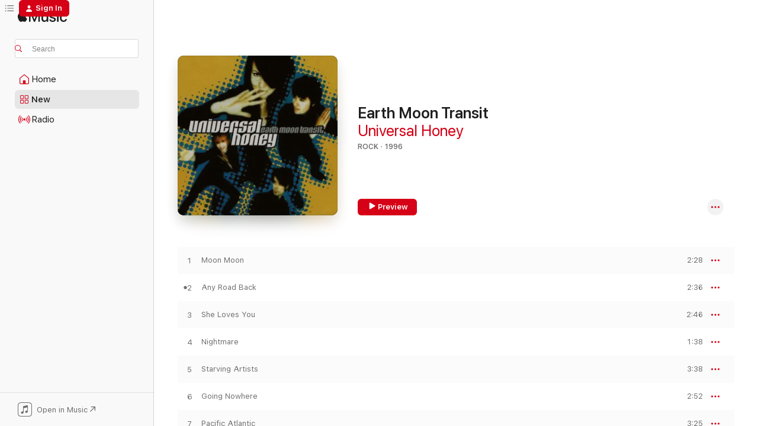

--- FILE ---
content_type: text/html
request_url: https://music.apple.com/us/album/earth-moon-transit/1523952386?at=1l3vpUI&ct=LFV_187826ea58541024fa3365e2b5b41ee8&itsct=catchall_p2&itscg=30440&ls=1&uo=4
body_size: 19840
content:
<!DOCTYPE html>
<html dir="ltr" lang="en-US">
    <head>
        <!-- prettier-ignore -->
        <meta charset="utf-8">
        <!-- prettier-ignore -->
        <meta http-equiv="X-UA-Compatible" content="IE=edge">
        <!-- prettier-ignore -->
        <meta
            name="viewport"
            content="width=device-width,initial-scale=1,interactive-widget=resizes-content"
        >
        <!-- prettier-ignore -->
        <meta name="applicable-device" content="pc,mobile">
        <!-- prettier-ignore -->
        <meta name="referrer" content="strict-origin">
        <!-- prettier-ignore -->
        <link
            rel="apple-touch-icon"
            sizes="180x180"
            href="/assets/favicon/favicon-180.png"
        >
        <!-- prettier-ignore -->
        <link
            rel="icon"
            type="image/png"
            sizes="32x32"
            href="/assets/favicon/favicon-32.png"
        >
        <!-- prettier-ignore -->
        <link
            rel="icon"
            type="image/png"
            sizes="16x16"
            href="/assets/favicon/favicon-16.png"
        >
        <!-- prettier-ignore -->
        <link
            rel="mask-icon"
            href="/assets/favicon/favicon.svg"
            color="#fa233b"
        >
        <!-- prettier-ignore -->
        <link rel="manifest" href="/manifest.json">

        <title>‎Earth Moon Transit - Album by Universal Honey - Apple Music</title><!-- HEAD_svelte-1cypuwr_START --><link rel="preconnect" href="//www.apple.com/wss/fonts" crossorigin="anonymous"><link rel="stylesheet" href="//www.apple.com/wss/fonts?families=SF+Pro,v4%7CSF+Pro+Icons,v1&amp;display=swap" type="text/css" referrerpolicy="strict-origin-when-cross-origin"><!-- HEAD_svelte-1cypuwr_END --><!-- HEAD_svelte-eg3hvx_START -->    <meta name="description" content="Listen to Earth Moon Transit by Universal Honey on Apple Music. 1996. 13 Songs. Duration: 39 minutes."> <meta name="keywords" content="listen, Earth Moon Transit, Universal Honey, music, singles, songs, Rock, streaming music, apple music"> <link rel="canonical" href="https://music.apple.com/us/album/earth-moon-transit/1523952386">   <link rel="alternate" type="application/json+oembed" href="https://music.apple.com/api/oembed?url=https%3A%2F%2Fmusic.apple.com%2Fus%2Falbum%2Fearth-moon-transit%2F1523952386" title="Earth Moon Transit by Universal Honey on Apple Music">  <meta name="al:ios:app_store_id" content="1108187390"> <meta name="al:ios:app_name" content="Apple Music"> <meta name="apple:content_id" content="1523952386"> <meta name="apple:title" content="Earth Moon Transit"> <meta name="apple:description" content="Listen to Earth Moon Transit by Universal Honey on Apple Music. 1996. 13 Songs. Duration: 39 minutes.">   <meta property="og:title" content="Earth Moon Transit by Universal Honey on Apple Music"> <meta property="og:description" content="Album · 1996 · 13 Songs"> <meta property="og:site_name" content="Apple Music - Web Player"> <meta property="og:url" content="https://music.apple.com/us/album/earth-moon-transit/1523952386"> <meta property="og:image" content="https://is1-ssl.mzstatic.com/image/thumb/Music114/v4/3b/af/6b/3baf6b1b-207a-e0ae-27ea-9a9e058e0012/artwork.jpg/1200x630wp-60.jpg"> <meta property="og:image:secure_url" content="https://is1-ssl.mzstatic.com/image/thumb/Music114/v4/3b/af/6b/3baf6b1b-207a-e0ae-27ea-9a9e058e0012/artwork.jpg/1200x630wp-60.jpg"> <meta property="og:image:alt" content="Earth Moon Transit by Universal Honey on Apple Music"> <meta property="og:image:width" content="1200"> <meta property="og:image:height" content="630"> <meta property="og:image:type" content="image/jpg"> <meta property="og:type" content="music.album"> <meta property="og:locale" content="en_US">  <meta property="music:song_count" content="13"> <meta property="music:song" content="https://music.apple.com/us/song/moon-moon/1523952387"> <meta property="music:song:preview_url:secure_url" content="https://music.apple.com/us/song/moon-moon/1523952387"> <meta property="music:song:disc" content="1"> <meta property="music:song:duration" content="PT2M28S"> <meta property="music:song:track" content="1">  <meta property="music:song" content="https://music.apple.com/us/song/any-road-back/1523952388"> <meta property="music:song:preview_url:secure_url" content="https://music.apple.com/us/song/any-road-back/1523952388"> <meta property="music:song:disc" content="1"> <meta property="music:song:duration" content="PT2M36S"> <meta property="music:song:track" content="2">  <meta property="music:song" content="https://music.apple.com/us/song/she-loves-you/1523952389"> <meta property="music:song:preview_url:secure_url" content="https://music.apple.com/us/song/she-loves-you/1523952389"> <meta property="music:song:disc" content="1"> <meta property="music:song:duration" content="PT2M46S"> <meta property="music:song:track" content="3">  <meta property="music:song" content="https://music.apple.com/us/song/nightmare/1523952390"> <meta property="music:song:preview_url:secure_url" content="https://music.apple.com/us/song/nightmare/1523952390"> <meta property="music:song:disc" content="1"> <meta property="music:song:duration" content="PT1M38S"> <meta property="music:song:track" content="4">  <meta property="music:song" content="https://music.apple.com/us/song/starving-artists/1523952392"> <meta property="music:song:preview_url:secure_url" content="https://music.apple.com/us/song/starving-artists/1523952392"> <meta property="music:song:disc" content="1"> <meta property="music:song:duration" content="PT3M38S"> <meta property="music:song:track" content="5">  <meta property="music:song" content="https://music.apple.com/us/song/going-nowhere/1523952394"> <meta property="music:song:preview_url:secure_url" content="https://music.apple.com/us/song/going-nowhere/1523952394"> <meta property="music:song:disc" content="1"> <meta property="music:song:duration" content="PT2M52S"> <meta property="music:song:track" content="6">  <meta property="music:song" content="https://music.apple.com/us/song/pacific-atlantic/1523952395"> <meta property="music:song:preview_url:secure_url" content="https://music.apple.com/us/song/pacific-atlantic/1523952395"> <meta property="music:song:disc" content="1"> <meta property="music:song:duration" content="PT3M25S"> <meta property="music:song:track" content="7">  <meta property="music:song" content="https://music.apple.com/us/song/make-my-mind/1523952516"> <meta property="music:song:preview_url:secure_url" content="https://music.apple.com/us/song/make-my-mind/1523952516"> <meta property="music:song:disc" content="1"> <meta property="music:song:duration" content="PT3M21S"> <meta property="music:song:track" content="8">  <meta property="music:song" content="https://music.apple.com/us/song/dinosaur/1523952517"> <meta property="music:song:preview_url:secure_url" content="https://music.apple.com/us/song/dinosaur/1523952517"> <meta property="music:song:disc" content="1"> <meta property="music:song:duration" content="PT2M22S"> <meta property="music:song:track" content="9">  <meta property="music:song" content="https://music.apple.com/us/song/all-that-ive-got/1523952518"> <meta property="music:song:preview_url:secure_url" content="https://music.apple.com/us/song/all-that-ive-got/1523952518"> <meta property="music:song:disc" content="1"> <meta property="music:song:duration" content="PT3M6S"> <meta property="music:song:track" content="10">  <meta property="music:song" content="https://music.apple.com/us/song/surprise-surprise/1523952519"> <meta property="music:song:preview_url:secure_url" content="https://music.apple.com/us/song/surprise-surprise/1523952519"> <meta property="music:song:disc" content="1"> <meta property="music:song:duration" content="PT2M40S"> <meta property="music:song:track" content="11">  <meta property="music:song" content="https://music.apple.com/us/song/bullet-from-a-gun/1523952521"> <meta property="music:song:preview_url:secure_url" content="https://music.apple.com/us/song/bullet-from-a-gun/1523952521"> <meta property="music:song:disc" content="1"> <meta property="music:song:duration" content="PT3M34S"> <meta property="music:song:track" content="12">  <meta property="music:song" content="https://music.apple.com/us/song/let-it-fade/1523952523"> <meta property="music:song:preview_url:secure_url" content="https://music.apple.com/us/song/let-it-fade/1523952523"> <meta property="music:song:disc" content="1"> <meta property="music:song:duration" content="PT5M9S"> <meta property="music:song:track" content="13">   <meta property="music:musician" content="https://music.apple.com/us/artist/universal-honey/4472686"> <meta property="music:release_date" content="1996-01-01T00:00:00.000Z">   <meta name="twitter:title" content="Earth Moon Transit by Universal Honey on Apple Music"> <meta name="twitter:description" content="Album · 1996 · 13 Songs"> <meta name="twitter:site" content="@AppleMusic"> <meta name="twitter:image" content="https://is1-ssl.mzstatic.com/image/thumb/Music114/v4/3b/af/6b/3baf6b1b-207a-e0ae-27ea-9a9e058e0012/artwork.jpg/600x600bf-60.jpg"> <meta name="twitter:image:alt" content="Earth Moon Transit by Universal Honey on Apple Music"> <meta name="twitter:card" content="summary">       <!-- HTML_TAG_START -->
                <script id=schema:music-album type="application/ld+json">
                    {"@context":"http://schema.org","@type":"MusicAlbum","name":"Earth Moon Transit","description":"Listen to Earth Moon Transit by Universal Honey on Apple Music. 1996. 13 Songs. Duration: 39 minutes.","citation":[],"tracks":[{"@type":"MusicRecording","name":"Moon Moon","duration":"PT2M28S","url":"https://music.apple.com/us/song/moon-moon/1523952387","offers":{"@type":"Offer","category":"free","price":0},"audio":{"@type":"AudioObject","potentialAction":{"@type":"ListenAction","expectsAcceptanceOf":{"@type":"Offer","category":"free"},"target":{"@type":"EntryPoint","actionPlatform":"https://music.apple.com/us/song/moon-moon/1523952387"}},"name":"Moon Moon","contentUrl":"https://audio-ssl.itunes.apple.com/itunes-assets/AudioPreview116/v4/1b/49/02/1b4902f0-1e2f-38c9-bdc9-809f4cc4bfd1/mzaf_8507545934090764681.plus.aac.p.m4a","duration":"PT2M28S","uploadDate":"1996-04-01","thumbnailUrl":"https://is1-ssl.mzstatic.com/image/thumb/Music114/v4/3b/af/6b/3baf6b1b-207a-e0ae-27ea-9a9e058e0012/artwork.jpg/1200x630bb.jpg"}},{"@type":"MusicRecording","name":"Any Road Back","duration":"PT2M36S","url":"https://music.apple.com/us/song/any-road-back/1523952388","offers":{"@type":"Offer","category":"free","price":0},"audio":{"@type":"AudioObject","potentialAction":{"@type":"ListenAction","expectsAcceptanceOf":{"@type":"Offer","category":"free"},"target":{"@type":"EntryPoint","actionPlatform":"https://music.apple.com/us/song/any-road-back/1523952388"}},"name":"Any Road Back","contentUrl":"https://audio-ssl.itunes.apple.com/itunes-assets/AudioPreview116/v4/e2/01/51/e2015190-00f9-0311-120e-fbc3beab10cc/mzaf_6773264094721299662.plus.aac.ep.m4a","duration":"PT2M36S","uploadDate":"1996-04-01","thumbnailUrl":"https://is1-ssl.mzstatic.com/image/thumb/Music114/v4/3b/af/6b/3baf6b1b-207a-e0ae-27ea-9a9e058e0012/artwork.jpg/1200x630bb.jpg"}},{"@type":"MusicRecording","name":"She Loves You","duration":"PT2M46S","url":"https://music.apple.com/us/song/she-loves-you/1523952389","offers":{"@type":"Offer","category":"free","price":0},"audio":{"@type":"AudioObject","potentialAction":{"@type":"ListenAction","expectsAcceptanceOf":{"@type":"Offer","category":"free"},"target":{"@type":"EntryPoint","actionPlatform":"https://music.apple.com/us/song/she-loves-you/1523952389"}},"name":"She Loves You","contentUrl":"https://audio-ssl.itunes.apple.com/itunes-assets/AudioPreview116/v4/81/c2/a0/81c2a046-ead3-dc1f-4499-91bcedf4feca/mzaf_9514843273974353783.plus.aac.ep.m4a","duration":"PT2M46S","uploadDate":"1996-04-01","thumbnailUrl":"https://is1-ssl.mzstatic.com/image/thumb/Music114/v4/3b/af/6b/3baf6b1b-207a-e0ae-27ea-9a9e058e0012/artwork.jpg/1200x630bb.jpg"}},{"@type":"MusicRecording","name":"Nightmare","duration":"PT1M38S","url":"https://music.apple.com/us/song/nightmare/1523952390","offers":{"@type":"Offer","category":"free","price":0},"audio":{"@type":"AudioObject","potentialAction":{"@type":"ListenAction","expectsAcceptanceOf":{"@type":"Offer","category":"free"},"target":{"@type":"EntryPoint","actionPlatform":"https://music.apple.com/us/song/nightmare/1523952390"}},"name":"Nightmare","contentUrl":"https://audio-ssl.itunes.apple.com/itunes-assets/AudioPreview116/v4/76/ae/29/76ae293d-fa47-0e44-b621-1da8b183f5bd/mzaf_3285129687136218591.plus.aac.p.m4a","duration":"PT1M38S","uploadDate":"1996-04-01","thumbnailUrl":"https://is1-ssl.mzstatic.com/image/thumb/Music114/v4/3b/af/6b/3baf6b1b-207a-e0ae-27ea-9a9e058e0012/artwork.jpg/1200x630bb.jpg"}},{"@type":"MusicRecording","name":"Starving Artists","duration":"PT3M38S","url":"https://music.apple.com/us/song/starving-artists/1523952392","offers":{"@type":"Offer","category":"free","price":0},"audio":{"@type":"AudioObject","potentialAction":{"@type":"ListenAction","expectsAcceptanceOf":{"@type":"Offer","category":"free"},"target":{"@type":"EntryPoint","actionPlatform":"https://music.apple.com/us/song/starving-artists/1523952392"}},"name":"Starving Artists","contentUrl":"https://audio-ssl.itunes.apple.com/itunes-assets/AudioPreview126/v4/ae/57/39/ae57390f-8d28-7221-4820-d6416fc45fd9/mzaf_2493440960616381426.plus.aac.ep.m4a","duration":"PT3M38S","uploadDate":"1996-04-01","thumbnailUrl":"https://is1-ssl.mzstatic.com/image/thumb/Music114/v4/3b/af/6b/3baf6b1b-207a-e0ae-27ea-9a9e058e0012/artwork.jpg/1200x630bb.jpg"}},{"@type":"MusicRecording","name":"Going Nowhere","duration":"PT2M52S","url":"https://music.apple.com/us/song/going-nowhere/1523952394","offers":{"@type":"Offer","category":"free","price":0},"audio":{"@type":"AudioObject","potentialAction":{"@type":"ListenAction","expectsAcceptanceOf":{"@type":"Offer","category":"free"},"target":{"@type":"EntryPoint","actionPlatform":"https://music.apple.com/us/song/going-nowhere/1523952394"}},"name":"Going Nowhere","contentUrl":"https://audio-ssl.itunes.apple.com/itunes-assets/AudioPreview126/v4/29/b5/1c/29b51cb8-84aa-d1f5-af8b-860085bbc113/mzaf_3833975267349946455.plus.aac.ep.m4a","duration":"PT2M52S","uploadDate":"1996-04-01","thumbnailUrl":"https://is1-ssl.mzstatic.com/image/thumb/Music114/v4/3b/af/6b/3baf6b1b-207a-e0ae-27ea-9a9e058e0012/artwork.jpg/1200x630bb.jpg"}},{"@type":"MusicRecording","name":"Pacific Atlantic","duration":"PT3M25S","url":"https://music.apple.com/us/song/pacific-atlantic/1523952395","offers":{"@type":"Offer","category":"free","price":0},"audio":{"@type":"AudioObject","potentialAction":{"@type":"ListenAction","expectsAcceptanceOf":{"@type":"Offer","category":"free"},"target":{"@type":"EntryPoint","actionPlatform":"https://music.apple.com/us/song/pacific-atlantic/1523952395"}},"name":"Pacific Atlantic","contentUrl":"https://audio-ssl.itunes.apple.com/itunes-assets/AudioPreview126/v4/23/c5/95/23c595ed-9618-9a0e-a12d-2a5221b91d0a/mzaf_4681073387294851021.plus.aac.ep.m4a","duration":"PT3M25S","uploadDate":"1996-04-01","thumbnailUrl":"https://is1-ssl.mzstatic.com/image/thumb/Music114/v4/3b/af/6b/3baf6b1b-207a-e0ae-27ea-9a9e058e0012/artwork.jpg/1200x630bb.jpg"}},{"@type":"MusicRecording","name":"Make My Mind","duration":"PT3M21S","url":"https://music.apple.com/us/song/make-my-mind/1523952516","offers":{"@type":"Offer","category":"free","price":0},"audio":{"@type":"AudioObject","potentialAction":{"@type":"ListenAction","expectsAcceptanceOf":{"@type":"Offer","category":"free"},"target":{"@type":"EntryPoint","actionPlatform":"https://music.apple.com/us/song/make-my-mind/1523952516"}},"name":"Make My Mind","contentUrl":"https://audio-ssl.itunes.apple.com/itunes-assets/AudioPreview126/v4/58/ec/53/58ec5382-c66f-c79d-19d0-ff1ccdea4e2b/mzaf_16929680972654091249.plus.aac.ep.m4a","duration":"PT3M21S","uploadDate":"1996-04-01","thumbnailUrl":"https://is1-ssl.mzstatic.com/image/thumb/Music114/v4/3b/af/6b/3baf6b1b-207a-e0ae-27ea-9a9e058e0012/artwork.jpg/1200x630bb.jpg"}},{"@type":"MusicRecording","name":"Dinosaur","duration":"PT2M22S","url":"https://music.apple.com/us/song/dinosaur/1523952517","offers":{"@type":"Offer","category":"free","price":0},"audio":{"@type":"AudioObject","potentialAction":{"@type":"ListenAction","expectsAcceptanceOf":{"@type":"Offer","category":"free"},"target":{"@type":"EntryPoint","actionPlatform":"https://music.apple.com/us/song/dinosaur/1523952517"}},"name":"Dinosaur","contentUrl":"https://audio-ssl.itunes.apple.com/itunes-assets/AudioPreview126/v4/f0/2e/e5/f02ee53a-424f-00f4-8a41-b34b16ca3b14/mzaf_2754684482536616837.plus.aac.p.m4a","duration":"PT2M22S","uploadDate":"1996-04-01","thumbnailUrl":"https://is1-ssl.mzstatic.com/image/thumb/Music114/v4/3b/af/6b/3baf6b1b-207a-e0ae-27ea-9a9e058e0012/artwork.jpg/1200x630bb.jpg"}},{"@type":"MusicRecording","name":"All That I've Got","duration":"PT3M6S","url":"https://music.apple.com/us/song/all-that-ive-got/1523952518","offers":{"@type":"Offer","category":"free","price":0},"audio":{"@type":"AudioObject","potentialAction":{"@type":"ListenAction","expectsAcceptanceOf":{"@type":"Offer","category":"free"},"target":{"@type":"EntryPoint","actionPlatform":"https://music.apple.com/us/song/all-that-ive-got/1523952518"}},"name":"All That I've Got","contentUrl":"https://audio-ssl.itunes.apple.com/itunes-assets/AudioPreview126/v4/0c/c1/72/0cc1727e-be62-7afd-ab83-bbe37d926fdd/mzaf_15212956954648003782.plus.aac.ep.m4a","duration":"PT3M6S","uploadDate":"1996-04-01","thumbnailUrl":"https://is1-ssl.mzstatic.com/image/thumb/Music114/v4/3b/af/6b/3baf6b1b-207a-e0ae-27ea-9a9e058e0012/artwork.jpg/1200x630bb.jpg"}},{"@type":"MusicRecording","name":"Surprise, Surprise","duration":"PT2M40S","url":"https://music.apple.com/us/song/surprise-surprise/1523952519","offers":{"@type":"Offer","category":"free","price":0},"audio":{"@type":"AudioObject","potentialAction":{"@type":"ListenAction","expectsAcceptanceOf":{"@type":"Offer","category":"free"},"target":{"@type":"EntryPoint","actionPlatform":"https://music.apple.com/us/song/surprise-surprise/1523952519"}},"name":"Surprise, Surprise","contentUrl":"https://audio-ssl.itunes.apple.com/itunes-assets/AudioPreview116/v4/cb/19/a7/cb19a7a9-9547-807d-b4b4-fdb946462b2a/mzaf_15745170642266756321.plus.aac.ep.m4a","duration":"PT2M40S","uploadDate":"1996-04-01","thumbnailUrl":"https://is1-ssl.mzstatic.com/image/thumb/Music114/v4/3b/af/6b/3baf6b1b-207a-e0ae-27ea-9a9e058e0012/artwork.jpg/1200x630bb.jpg"}},{"@type":"MusicRecording","name":"Bullet from a Gun","duration":"PT3M34S","url":"https://music.apple.com/us/song/bullet-from-a-gun/1523952521","offers":{"@type":"Offer","category":"free","price":0},"audio":{"@type":"AudioObject","potentialAction":{"@type":"ListenAction","expectsAcceptanceOf":{"@type":"Offer","category":"free"},"target":{"@type":"EntryPoint","actionPlatform":"https://music.apple.com/us/song/bullet-from-a-gun/1523952521"}},"name":"Bullet from a Gun","contentUrl":"https://audio-ssl.itunes.apple.com/itunes-assets/AudioPreview116/v4/96/5d/9f/965d9f66-008e-f9be-0903-583b5a145602/mzaf_1534768121599335356.plus.aac.ep.m4a","duration":"PT3M34S","uploadDate":"1996-04-01","thumbnailUrl":"https://is1-ssl.mzstatic.com/image/thumb/Music114/v4/3b/af/6b/3baf6b1b-207a-e0ae-27ea-9a9e058e0012/artwork.jpg/1200x630bb.jpg"}},{"@type":"MusicRecording","name":"Let It Fade","duration":"PT5M9S","url":"https://music.apple.com/us/song/let-it-fade/1523952523","offers":{"@type":"Offer","category":"free","price":0},"audio":{"@type":"AudioObject","potentialAction":{"@type":"ListenAction","expectsAcceptanceOf":{"@type":"Offer","category":"free"},"target":{"@type":"EntryPoint","actionPlatform":"https://music.apple.com/us/song/let-it-fade/1523952523"}},"name":"Let It Fade","contentUrl":"https://audio-ssl.itunes.apple.com/itunes-assets/AudioPreview116/v4/96/e9/d4/96e9d42e-71fb-cebf-0716-23283e0de43f/mzaf_17821993471891453636.plus.aac.ep.m4a","duration":"PT5M9S","uploadDate":"1996-04-01","thumbnailUrl":"https://is1-ssl.mzstatic.com/image/thumb/Music114/v4/3b/af/6b/3baf6b1b-207a-e0ae-27ea-9a9e058e0012/artwork.jpg/1200x630bb.jpg"}}],"workExample":[{"@type":"MusicAlbum","image":"https://is1-ssl.mzstatic.com/image/thumb/Music123/v4/39/65/3e/39653e36-b1f0-9461-c5e3-f9d64936486e/artwork.jpg/1200x630bb.jpg","url":"https://music.apple.com/us/album/magic-basement/1507405731","name":"Magic Basement"},{"@type":"MusicAlbum","image":"https://is1-ssl.mzstatic.com/image/thumb/Music125/v4/b6/79/1c/b6791ce6-dd4a-fd02-beb8-1cbf74f4d54d/artwork.jpg/1200x630bb.jpg","url":"https://music.apple.com/us/album/just-like-u-single/1588775608","name":"Just Like U - Single"},{"@type":"MusicAlbum","image":"https://is1-ssl.mzstatic.com/image/thumb/Music125/v4/ef/cb/c8/efcbc8fb-7a91-8f4e-09a0-35699565bd01/artwork.jpg/1200x630bb.jpg","url":"https://music.apple.com/us/album/invincible/1569072021","name":"Invincible"},{"@type":"MusicAlbum","image":"https://is1-ssl.mzstatic.com/image/thumb/Music112/v4/fe/25/ef/fe25ef36-0461-d907-9e94-29017cf2f563/artwork.jpg/1200x630bb.jpg","url":"https://music.apple.com/us/album/is-this-the-real-thing-single/1631005205","name":"Is This the Real Thing? - Single"},{"@type":"MusicAlbum","image":"https://is1-ssl.mzstatic.com/image/thumb/Music114/v4/65/36/21/653621c1-5aa1-c87e-31db-c7fc11ac6e95/artwork.jpg/1200x630bb.jpg","url":"https://music.apple.com/us/album/cant-stop-thinking-about-christmas-christmas-bonus/1536404116","name":"Can't Stop Thinking About Christmas (Christmas Bonus Edition)"},{"@type":"MusicAlbum","image":"https://is1-ssl.mzstatic.com/image/thumb/Music126/v4/4e/db/8f/4edb8f0a-591d-fc04-512f-0e4ca5e3cc64/artwork.jpg/1200x630bb.jpg","url":"https://music.apple.com/us/album/love-will-tear-us-apart-single/1705321293","name":"Love Will Tear Us Apart - Single"},{"@type":"MusicAlbum","image":"https://is1-ssl.mzstatic.com/image/thumb/Music115/v4/32/d0/77/32d07703-c938-97b2-10c1-4d615579a56e/artwork.jpg/1200x630bb.jpg","url":"https://music.apple.com/us/album/vicious-circles/1578803590","name":"Vicious Circles"},{"@type":"MusicAlbum","image":"https://is1-ssl.mzstatic.com/image/thumb/Music113/v4/8d/7e/1a/8d7e1acb-9461-e8d4-b8f8-ab675c99dfd7/artwork.jpg/1200x630bb.jpg","url":"https://music.apple.com/us/album/dandelion/1664673981","name":"Dandelion"},{"@type":"MusicAlbum","image":"https://is1-ssl.mzstatic.com/image/thumb/Music114/v4/45/25/5e/45255e90-f0dc-34a0-f9fe-44fbd7c89759/artwork.jpg/1200x630bb.jpg","url":"https://music.apple.com/us/album/universal-honey/1548086377","name":"Universal Honey"},{"@type":"MusicAlbum","image":"https://is1-ssl.mzstatic.com/image/thumb/Music123/v4/c9/2f/66/c92f662f-f9da-37cd-587b-9c98701e93d9/artwork.jpg/1200x630bb.jpg","url":"https://music.apple.com/us/album/time-blindness-single/1664664104","name":"Time Blindness - Single"},{"@type":"MusicAlbum","image":"https://is1-ssl.mzstatic.com/image/thumb/Music122/v4/8a/8f/b1/8a8fb188-f806-0c5f-2005-db55a8f4b835/artwork.jpg/1200x630bb.jpg","url":"https://music.apple.com/us/album/made-of-the-storm-single/1654030992","name":"Made of the Storm - Single"},{"@type":"MusicAlbum","image":"https://is1-ssl.mzstatic.com/image/thumb/Music112/v4/6e/48/07/6e48076e-faba-b660-35d9-6f3dc11a525e/artwork.jpg/1200x630bb.jpg","url":"https://music.apple.com/us/album/hush-a-word-single/1642617774","name":"Hush a Word - Single"},{"@type":"MusicAlbum","image":"https://is1-ssl.mzstatic.com/image/thumb/Music116/v4/c8/96/e3/c896e346-64a3-141c-f032-4ca677282e26/artwork.jpg/1200x630bb.jpg","url":"https://music.apple.com/us/album/get-this-on-single/1688472566","name":"Get This On - Single"},{"@type":"MusicRecording","name":"Moon Moon","duration":"PT2M28S","url":"https://music.apple.com/us/song/moon-moon/1523952387","offers":{"@type":"Offer","category":"free","price":0},"audio":{"@type":"AudioObject","potentialAction":{"@type":"ListenAction","expectsAcceptanceOf":{"@type":"Offer","category":"free"},"target":{"@type":"EntryPoint","actionPlatform":"https://music.apple.com/us/song/moon-moon/1523952387"}},"name":"Moon Moon","contentUrl":"https://audio-ssl.itunes.apple.com/itunes-assets/AudioPreview116/v4/1b/49/02/1b4902f0-1e2f-38c9-bdc9-809f4cc4bfd1/mzaf_8507545934090764681.plus.aac.p.m4a","duration":"PT2M28S","uploadDate":"1996-04-01","thumbnailUrl":"https://is1-ssl.mzstatic.com/image/thumb/Music114/v4/3b/af/6b/3baf6b1b-207a-e0ae-27ea-9a9e058e0012/artwork.jpg/1200x630bb.jpg"}},{"@type":"MusicRecording","name":"Any Road Back","duration":"PT2M36S","url":"https://music.apple.com/us/song/any-road-back/1523952388","offers":{"@type":"Offer","category":"free","price":0},"audio":{"@type":"AudioObject","potentialAction":{"@type":"ListenAction","expectsAcceptanceOf":{"@type":"Offer","category":"free"},"target":{"@type":"EntryPoint","actionPlatform":"https://music.apple.com/us/song/any-road-back/1523952388"}},"name":"Any Road Back","contentUrl":"https://audio-ssl.itunes.apple.com/itunes-assets/AudioPreview116/v4/e2/01/51/e2015190-00f9-0311-120e-fbc3beab10cc/mzaf_6773264094721299662.plus.aac.ep.m4a","duration":"PT2M36S","uploadDate":"1996-04-01","thumbnailUrl":"https://is1-ssl.mzstatic.com/image/thumb/Music114/v4/3b/af/6b/3baf6b1b-207a-e0ae-27ea-9a9e058e0012/artwork.jpg/1200x630bb.jpg"}},{"@type":"MusicRecording","name":"She Loves You","duration":"PT2M46S","url":"https://music.apple.com/us/song/she-loves-you/1523952389","offers":{"@type":"Offer","category":"free","price":0},"audio":{"@type":"AudioObject","potentialAction":{"@type":"ListenAction","expectsAcceptanceOf":{"@type":"Offer","category":"free"},"target":{"@type":"EntryPoint","actionPlatform":"https://music.apple.com/us/song/she-loves-you/1523952389"}},"name":"She Loves You","contentUrl":"https://audio-ssl.itunes.apple.com/itunes-assets/AudioPreview116/v4/81/c2/a0/81c2a046-ead3-dc1f-4499-91bcedf4feca/mzaf_9514843273974353783.plus.aac.ep.m4a","duration":"PT2M46S","uploadDate":"1996-04-01","thumbnailUrl":"https://is1-ssl.mzstatic.com/image/thumb/Music114/v4/3b/af/6b/3baf6b1b-207a-e0ae-27ea-9a9e058e0012/artwork.jpg/1200x630bb.jpg"}},{"@type":"MusicRecording","name":"Nightmare","duration":"PT1M38S","url":"https://music.apple.com/us/song/nightmare/1523952390","offers":{"@type":"Offer","category":"free","price":0},"audio":{"@type":"AudioObject","potentialAction":{"@type":"ListenAction","expectsAcceptanceOf":{"@type":"Offer","category":"free"},"target":{"@type":"EntryPoint","actionPlatform":"https://music.apple.com/us/song/nightmare/1523952390"}},"name":"Nightmare","contentUrl":"https://audio-ssl.itunes.apple.com/itunes-assets/AudioPreview116/v4/76/ae/29/76ae293d-fa47-0e44-b621-1da8b183f5bd/mzaf_3285129687136218591.plus.aac.p.m4a","duration":"PT1M38S","uploadDate":"1996-04-01","thumbnailUrl":"https://is1-ssl.mzstatic.com/image/thumb/Music114/v4/3b/af/6b/3baf6b1b-207a-e0ae-27ea-9a9e058e0012/artwork.jpg/1200x630bb.jpg"}},{"@type":"MusicRecording","name":"Starving Artists","duration":"PT3M38S","url":"https://music.apple.com/us/song/starving-artists/1523952392","offers":{"@type":"Offer","category":"free","price":0},"audio":{"@type":"AudioObject","potentialAction":{"@type":"ListenAction","expectsAcceptanceOf":{"@type":"Offer","category":"free"},"target":{"@type":"EntryPoint","actionPlatform":"https://music.apple.com/us/song/starving-artists/1523952392"}},"name":"Starving Artists","contentUrl":"https://audio-ssl.itunes.apple.com/itunes-assets/AudioPreview126/v4/ae/57/39/ae57390f-8d28-7221-4820-d6416fc45fd9/mzaf_2493440960616381426.plus.aac.ep.m4a","duration":"PT3M38S","uploadDate":"1996-04-01","thumbnailUrl":"https://is1-ssl.mzstatic.com/image/thumb/Music114/v4/3b/af/6b/3baf6b1b-207a-e0ae-27ea-9a9e058e0012/artwork.jpg/1200x630bb.jpg"}},{"@type":"MusicRecording","name":"Going Nowhere","duration":"PT2M52S","url":"https://music.apple.com/us/song/going-nowhere/1523952394","offers":{"@type":"Offer","category":"free","price":0},"audio":{"@type":"AudioObject","potentialAction":{"@type":"ListenAction","expectsAcceptanceOf":{"@type":"Offer","category":"free"},"target":{"@type":"EntryPoint","actionPlatform":"https://music.apple.com/us/song/going-nowhere/1523952394"}},"name":"Going Nowhere","contentUrl":"https://audio-ssl.itunes.apple.com/itunes-assets/AudioPreview126/v4/29/b5/1c/29b51cb8-84aa-d1f5-af8b-860085bbc113/mzaf_3833975267349946455.plus.aac.ep.m4a","duration":"PT2M52S","uploadDate":"1996-04-01","thumbnailUrl":"https://is1-ssl.mzstatic.com/image/thumb/Music114/v4/3b/af/6b/3baf6b1b-207a-e0ae-27ea-9a9e058e0012/artwork.jpg/1200x630bb.jpg"}},{"@type":"MusicRecording","name":"Pacific Atlantic","duration":"PT3M25S","url":"https://music.apple.com/us/song/pacific-atlantic/1523952395","offers":{"@type":"Offer","category":"free","price":0},"audio":{"@type":"AudioObject","potentialAction":{"@type":"ListenAction","expectsAcceptanceOf":{"@type":"Offer","category":"free"},"target":{"@type":"EntryPoint","actionPlatform":"https://music.apple.com/us/song/pacific-atlantic/1523952395"}},"name":"Pacific Atlantic","contentUrl":"https://audio-ssl.itunes.apple.com/itunes-assets/AudioPreview126/v4/23/c5/95/23c595ed-9618-9a0e-a12d-2a5221b91d0a/mzaf_4681073387294851021.plus.aac.ep.m4a","duration":"PT3M25S","uploadDate":"1996-04-01","thumbnailUrl":"https://is1-ssl.mzstatic.com/image/thumb/Music114/v4/3b/af/6b/3baf6b1b-207a-e0ae-27ea-9a9e058e0012/artwork.jpg/1200x630bb.jpg"}},{"@type":"MusicRecording","name":"Make My Mind","duration":"PT3M21S","url":"https://music.apple.com/us/song/make-my-mind/1523952516","offers":{"@type":"Offer","category":"free","price":0},"audio":{"@type":"AudioObject","potentialAction":{"@type":"ListenAction","expectsAcceptanceOf":{"@type":"Offer","category":"free"},"target":{"@type":"EntryPoint","actionPlatform":"https://music.apple.com/us/song/make-my-mind/1523952516"}},"name":"Make My Mind","contentUrl":"https://audio-ssl.itunes.apple.com/itunes-assets/AudioPreview126/v4/58/ec/53/58ec5382-c66f-c79d-19d0-ff1ccdea4e2b/mzaf_16929680972654091249.plus.aac.ep.m4a","duration":"PT3M21S","uploadDate":"1996-04-01","thumbnailUrl":"https://is1-ssl.mzstatic.com/image/thumb/Music114/v4/3b/af/6b/3baf6b1b-207a-e0ae-27ea-9a9e058e0012/artwork.jpg/1200x630bb.jpg"}},{"@type":"MusicRecording","name":"Dinosaur","duration":"PT2M22S","url":"https://music.apple.com/us/song/dinosaur/1523952517","offers":{"@type":"Offer","category":"free","price":0},"audio":{"@type":"AudioObject","potentialAction":{"@type":"ListenAction","expectsAcceptanceOf":{"@type":"Offer","category":"free"},"target":{"@type":"EntryPoint","actionPlatform":"https://music.apple.com/us/song/dinosaur/1523952517"}},"name":"Dinosaur","contentUrl":"https://audio-ssl.itunes.apple.com/itunes-assets/AudioPreview126/v4/f0/2e/e5/f02ee53a-424f-00f4-8a41-b34b16ca3b14/mzaf_2754684482536616837.plus.aac.p.m4a","duration":"PT2M22S","uploadDate":"1996-04-01","thumbnailUrl":"https://is1-ssl.mzstatic.com/image/thumb/Music114/v4/3b/af/6b/3baf6b1b-207a-e0ae-27ea-9a9e058e0012/artwork.jpg/1200x630bb.jpg"}},{"@type":"MusicRecording","name":"All That I've Got","duration":"PT3M6S","url":"https://music.apple.com/us/song/all-that-ive-got/1523952518","offers":{"@type":"Offer","category":"free","price":0},"audio":{"@type":"AudioObject","potentialAction":{"@type":"ListenAction","expectsAcceptanceOf":{"@type":"Offer","category":"free"},"target":{"@type":"EntryPoint","actionPlatform":"https://music.apple.com/us/song/all-that-ive-got/1523952518"}},"name":"All That I've Got","contentUrl":"https://audio-ssl.itunes.apple.com/itunes-assets/AudioPreview126/v4/0c/c1/72/0cc1727e-be62-7afd-ab83-bbe37d926fdd/mzaf_15212956954648003782.plus.aac.ep.m4a","duration":"PT3M6S","uploadDate":"1996-04-01","thumbnailUrl":"https://is1-ssl.mzstatic.com/image/thumb/Music114/v4/3b/af/6b/3baf6b1b-207a-e0ae-27ea-9a9e058e0012/artwork.jpg/1200x630bb.jpg"}},{"@type":"MusicRecording","name":"Surprise, Surprise","duration":"PT2M40S","url":"https://music.apple.com/us/song/surprise-surprise/1523952519","offers":{"@type":"Offer","category":"free","price":0},"audio":{"@type":"AudioObject","potentialAction":{"@type":"ListenAction","expectsAcceptanceOf":{"@type":"Offer","category":"free"},"target":{"@type":"EntryPoint","actionPlatform":"https://music.apple.com/us/song/surprise-surprise/1523952519"}},"name":"Surprise, Surprise","contentUrl":"https://audio-ssl.itunes.apple.com/itunes-assets/AudioPreview116/v4/cb/19/a7/cb19a7a9-9547-807d-b4b4-fdb946462b2a/mzaf_15745170642266756321.plus.aac.ep.m4a","duration":"PT2M40S","uploadDate":"1996-04-01","thumbnailUrl":"https://is1-ssl.mzstatic.com/image/thumb/Music114/v4/3b/af/6b/3baf6b1b-207a-e0ae-27ea-9a9e058e0012/artwork.jpg/1200x630bb.jpg"}},{"@type":"MusicRecording","name":"Bullet from a Gun","duration":"PT3M34S","url":"https://music.apple.com/us/song/bullet-from-a-gun/1523952521","offers":{"@type":"Offer","category":"free","price":0},"audio":{"@type":"AudioObject","potentialAction":{"@type":"ListenAction","expectsAcceptanceOf":{"@type":"Offer","category":"free"},"target":{"@type":"EntryPoint","actionPlatform":"https://music.apple.com/us/song/bullet-from-a-gun/1523952521"}},"name":"Bullet from a Gun","contentUrl":"https://audio-ssl.itunes.apple.com/itunes-assets/AudioPreview116/v4/96/5d/9f/965d9f66-008e-f9be-0903-583b5a145602/mzaf_1534768121599335356.plus.aac.ep.m4a","duration":"PT3M34S","uploadDate":"1996-04-01","thumbnailUrl":"https://is1-ssl.mzstatic.com/image/thumb/Music114/v4/3b/af/6b/3baf6b1b-207a-e0ae-27ea-9a9e058e0012/artwork.jpg/1200x630bb.jpg"}},{"@type":"MusicRecording","name":"Let It Fade","duration":"PT5M9S","url":"https://music.apple.com/us/song/let-it-fade/1523952523","offers":{"@type":"Offer","category":"free","price":0},"audio":{"@type":"AudioObject","potentialAction":{"@type":"ListenAction","expectsAcceptanceOf":{"@type":"Offer","category":"free"},"target":{"@type":"EntryPoint","actionPlatform":"https://music.apple.com/us/song/let-it-fade/1523952523"}},"name":"Let It Fade","contentUrl":"https://audio-ssl.itunes.apple.com/itunes-assets/AudioPreview116/v4/96/e9/d4/96e9d42e-71fb-cebf-0716-23283e0de43f/mzaf_17821993471891453636.plus.aac.ep.m4a","duration":"PT5M9S","uploadDate":"1996-04-01","thumbnailUrl":"https://is1-ssl.mzstatic.com/image/thumb/Music114/v4/3b/af/6b/3baf6b1b-207a-e0ae-27ea-9a9e058e0012/artwork.jpg/1200x630bb.jpg"}}],"url":"https://music.apple.com/us/album/earth-moon-transit/1523952386","image":"https://is1-ssl.mzstatic.com/image/thumb/Music114/v4/3b/af/6b/3baf6b1b-207a-e0ae-27ea-9a9e058e0012/artwork.jpg/1200x630bb.jpg","potentialAction":{"@type":"ListenAction","expectsAcceptanceOf":{"@type":"Offer","category":"free"},"target":{"@type":"EntryPoint","actionPlatform":"https://music.apple.com/us/album/earth-moon-transit/1523952386"}},"genre":["Rock","Music","Arena Rock","Alternative"],"datePublished":"1996-01-01","byArtist":[{"@type":"MusicGroup","url":"https://music.apple.com/us/artist/universal-honey/4472686","name":"Universal Honey"}]}
                </script>
                <!-- HTML_TAG_END -->    <!-- HEAD_svelte-eg3hvx_END -->
      <script type="module" crossorigin src="/assets/index~90a29058ba.js"></script>
      <link rel="stylesheet" href="/assets/index~fbf29d0525.css">
      <script type="module">import.meta.url;import("_").catch(()=>1);async function* g(){};window.__vite_is_modern_browser=true;</script>
      <script type="module">!function(){if(window.__vite_is_modern_browser)return;console.warn("vite: loading legacy chunks, syntax error above and the same error below should be ignored");var e=document.getElementById("vite-legacy-polyfill"),n=document.createElement("script");n.src=e.src,n.onload=function(){System.import(document.getElementById('vite-legacy-entry').getAttribute('data-src'))},document.body.appendChild(n)}();</script>
    </head>
    <body>
        
        <script
            async
            src="/includes/js-cdn/musickit/v3/amp/musickit.js"
        ></script>
        <script
            type="module"
            async
            src="/includes/js-cdn/musickit/v3/components/musickit-components/musickit-components.esm.js"
        ></script>
        <script
            nomodule
            async
            src="/includes/js-cdn/musickit/v3/components/musickit-components/musickit-components.js"
        ></script>
        <svg style="display: none" xmlns="http://www.w3.org/2000/svg">
            <symbol id="play-circle-fill" viewBox="0 0 60 60">
                <path
                    class="icon-circle-fill__circle"
                    fill="var(--iconCircleFillBG, transparent)"
                    d="M30 60c16.411 0 30-13.617 30-30C60 13.588 46.382 0 29.971 0 13.588 0 .001 13.588.001 30c0 16.383 13.617 30 30 30Z"
                />
                <path
                    fill="var(--iconFillArrow, var(--keyColor, black))"
                    d="M24.411 41.853c-1.41.853-3.028.177-3.028-1.294V19.47c0-1.44 1.735-2.058 3.028-1.294l17.265 10.235a1.89 1.89 0 0 1 0 3.265L24.411 41.853Z"
                />
            </symbol>
        </svg>
        <div class="body-container">
              <div class="app-container svelte-t3vj1e" data-testid="app-container">   <div class="header svelte-rjjbqs" data-testid="header"><nav data-testid="navigation" class="navigation svelte-13li0vp"><div class="navigation__header svelte-13li0vp"><div data-testid="logo" class="logo svelte-1o7dz8w"> <a aria-label="Apple Music" role="img" href="https://music.apple.com/us/home" class="svelte-1o7dz8w"><svg height="20" viewBox="0 0 83 20" width="83" xmlns="http://www.w3.org/2000/svg" class="logo" aria-hidden="true"><path d="M34.752 19.746V6.243h-.088l-5.433 13.503h-2.074L21.711 6.243h-.087v13.503h-2.548V1.399h3.235l5.833 14.621h.1l5.82-14.62h3.248v18.347h-2.56zm16.649 0h-2.586v-2.263h-.062c-.725 1.602-2.061 2.504-4.072 2.504-2.86 0-4.61-1.894-4.61-4.958V6.37h2.698v8.125c0 2.034.95 3.127 2.81 3.127 1.95 0 3.124-1.373 3.124-3.458V6.37H51.4v13.376zm7.394-13.618c3.06 0 5.046 1.73 5.134 4.196h-2.536c-.15-1.296-1.087-2.11-2.598-2.11-1.462 0-2.436.724-2.436 1.793 0 .839.6 1.41 2.023 1.741l2.136.496c2.686.636 3.71 1.704 3.71 3.636 0 2.442-2.236 4.12-5.333 4.12-3.285 0-5.26-1.64-5.509-4.183h2.673c.25 1.398 1.187 2.085 2.836 2.085 1.623 0 2.623-.687 2.623-1.78 0-.865-.487-1.373-1.924-1.704l-2.136-.508c-2.498-.585-3.735-1.806-3.735-3.75 0-2.391 2.049-4.032 5.072-4.032zM66.1 2.836c0-.878.7-1.577 1.561-1.577.862 0 1.55.7 1.55 1.577 0 .864-.688 1.576-1.55 1.576a1.573 1.573 0 0 1-1.56-1.576zm.212 3.534h2.698v13.376h-2.698zm14.089 4.603c-.275-1.424-1.324-2.556-3.085-2.556-2.086 0-3.46 1.767-3.46 4.64 0 2.938 1.386 4.642 3.485 4.642 1.66 0 2.748-.928 3.06-2.48H83C82.713 18.067 80.477 20 77.317 20c-3.76 0-6.208-2.62-6.208-6.942 0-4.247 2.448-6.93 6.183-6.93 3.385 0 5.446 2.213 5.683 4.845h-2.573zM10.824 3.189c-.698.834-1.805 1.496-2.913 1.398-.145-1.128.41-2.33 1.036-3.065C9.644.662 10.848.05 11.835 0c.121 1.178-.336 2.33-1.01 3.19zm.999 1.619c.624.049 2.425.244 3.578 1.98-.096.074-2.137 1.272-2.113 3.79.024 3.01 2.593 4.012 2.617 4.037-.024.074-.407 1.419-1.344 2.812-.817 1.224-1.657 2.422-3.002 2.447-1.297.024-1.73-.783-3.218-.783-1.489 0-1.97.758-3.194.807-1.297.048-2.28-1.297-3.097-2.52C.368 14.908-.904 10.408.825 7.375c.84-1.516 2.377-2.47 4.034-2.495 1.273-.023 2.45.857 3.218.857.769 0 2.137-1.027 3.746-.93z"></path></svg></a>   </div> <div class="search-input-wrapper svelte-nrtdem" data-testid="search-input"><div data-testid="amp-search-input" aria-controls="search-suggestions" aria-expanded="false" aria-haspopup="listbox" aria-owns="search-suggestions" class="search-input-container svelte-rg26q6" tabindex="-1" role=""><div class="flex-container svelte-rg26q6"><form id="search-input-form" class="svelte-rg26q6"><svg height="16" width="16" viewBox="0 0 16 16" class="search-svg" aria-hidden="true"><path d="M11.87 10.835c.018.015.035.03.051.047l3.864 3.863a.735.735 0 1 1-1.04 1.04l-3.863-3.864a.744.744 0 0 1-.047-.051 6.667 6.667 0 1 1 1.035-1.035zM6.667 12a5.333 5.333 0 1 0 0-10.667 5.333 5.333 0 0 0 0 10.667z"></path></svg> <input aria-autocomplete="list" aria-multiline="false" aria-controls="search-suggestions" placeholder="Search" spellcheck="false" autocomplete="off" autocorrect="off" autocapitalize="off" type="text" inputmode="search" class="search-input__text-field svelte-rg26q6" data-testid="search-input__text-field"></form> </div> <div data-testid="search-scope-bar"></div>   </div> </div></div> <div data-testid="navigation-content" class="navigation__content svelte-13li0vp" id="navigation" aria-hidden="false"><div class="navigation__scrollable-container svelte-13li0vp"><div data-testid="navigation-items-primary" class="navigation-items navigation-items--primary svelte-ng61m8"> <ul class="navigation-items__list svelte-ng61m8">  <li class="navigation-item navigation-item__home svelte-1a5yt87" aria-selected="false" data-testid="navigation-item"> <a href="https://music.apple.com/us/home" class="navigation-item__link svelte-1a5yt87" role="button" data-testid="home" aria-pressed="false"><div class="navigation-item__content svelte-zhx7t9"> <span class="navigation-item__icon svelte-zhx7t9"> <svg width="24" height="24" viewBox="0 0 24 24" xmlns="http://www.w3.org/2000/svg" aria-hidden="true"><path d="M5.93 20.16a1.94 1.94 0 0 1-1.43-.502c-.334-.335-.502-.794-.502-1.393v-7.142c0-.362.062-.688.177-.953.123-.264.326-.529.6-.75l6.145-5.157c.176-.141.344-.247.52-.318.176-.07.362-.105.564-.105.194 0 .388.035.565.105.176.07.352.177.52.318l6.146 5.158c.273.23.467.476.59.75.124.264.177.59.177.96v7.134c0 .59-.159 1.058-.503 1.393-.335.335-.811.503-1.428.503H5.929Zm12.14-1.172c.221 0 .406-.07.547-.212a.688.688 0 0 0 .22-.511v-7.142c0-.177-.026-.344-.087-.459a.97.97 0 0 0-.265-.353l-6.154-5.149a.756.756 0 0 0-.177-.115.37.37 0 0 0-.15-.035.37.37 0 0 0-.158.035l-.177.115-6.145 5.15a.982.982 0 0 0-.274.352 1.13 1.13 0 0 0-.088.468v7.133c0 .203.08.379.23.511a.744.744 0 0 0 .546.212h12.133Zm-8.323-4.7c0-.176.062-.326.177-.432a.6.6 0 0 1 .423-.159h3.315c.176 0 .326.053.432.16s.159.255.159.431v4.973H9.756v-4.973Z"></path></svg> </span> <span class="navigation-item__label svelte-zhx7t9"> Home </span> </div></a>  </li>  <li class="navigation-item navigation-item__new svelte-1a5yt87" aria-selected="false" data-testid="navigation-item"> <a href="https://music.apple.com/us/new" class="navigation-item__link svelte-1a5yt87" role="button" data-testid="new" aria-pressed="false"><div class="navigation-item__content svelte-zhx7t9"> <span class="navigation-item__icon svelte-zhx7t9"> <svg height="24" viewBox="0 0 24 24" width="24" aria-hidden="true"><path d="M9.92 11.354c.966 0 1.453-.487 1.453-1.49v-3.4c0-1.004-.487-1.483-1.453-1.483H6.452C5.487 4.981 5 5.46 5 6.464v3.4c0 1.003.487 1.49 1.452 1.49zm7.628 0c.965 0 1.452-.487 1.452-1.49v-3.4c0-1.004-.487-1.483-1.452-1.483h-3.46c-.974 0-1.46.479-1.46 1.483v3.4c0 1.003.486 1.49 1.46 1.49zm-7.65-1.073h-3.43c-.266 0-.396-.137-.396-.418v-3.4c0-.273.13-.41.396-.41h3.43c.265 0 .402.137.402.41v3.4c0 .281-.137.418-.403.418zm7.634 0h-3.43c-.273 0-.402-.137-.402-.418v-3.4c0-.273.129-.41.403-.41h3.43c.265 0 .395.137.395.41v3.4c0 .281-.13.418-.396.418zm-7.612 8.7c.966 0 1.453-.48 1.453-1.483v-3.407c0-.996-.487-1.483-1.453-1.483H6.452c-.965 0-1.452.487-1.452 1.483v3.407c0 1.004.487 1.483 1.452 1.483zm7.628 0c.965 0 1.452-.48 1.452-1.483v-3.407c0-.996-.487-1.483-1.452-1.483h-3.46c-.974 0-1.46.487-1.46 1.483v3.407c0 1.004.486 1.483 1.46 1.483zm-7.65-1.072h-3.43c-.266 0-.396-.137-.396-.41v-3.4c0-.282.13-.418.396-.418h3.43c.265 0 .402.136.402.418v3.4c0 .273-.137.41-.403.41zm7.634 0h-3.43c-.273 0-.402-.137-.402-.41v-3.4c0-.282.129-.418.403-.418h3.43c.265 0 .395.136.395.418v3.4c0 .273-.13.41-.396.41z" fill-opacity=".95"></path></svg> </span> <span class="navigation-item__label svelte-zhx7t9"> New </span> </div></a>  </li>  <li class="navigation-item navigation-item__radio svelte-1a5yt87" aria-selected="false" data-testid="navigation-item"> <a href="https://music.apple.com/us/radio" class="navigation-item__link svelte-1a5yt87" role="button" data-testid="radio" aria-pressed="false"><div class="navigation-item__content svelte-zhx7t9"> <span class="navigation-item__icon svelte-zhx7t9"> <svg width="24" height="24" viewBox="0 0 24 24" xmlns="http://www.w3.org/2000/svg" aria-hidden="true"><path d="M19.359 18.57C21.033 16.818 22 14.461 22 11.89s-.967-4.93-2.641-6.68c-.276-.292-.653-.26-.868-.023-.222.246-.176.591.085.868 1.466 1.535 2.272 3.593 2.272 5.835 0 2.241-.806 4.3-2.272 5.835-.261.268-.307.621-.085.86.215.245.592.276.868-.016zm-13.85.014c.222-.238.176-.59-.085-.86-1.474-1.535-2.272-3.593-2.272-5.834 0-2.242.798-4.3 2.272-5.835.261-.277.307-.622.085-.868-.215-.238-.592-.269-.868.023C2.967 6.96 2 9.318 2 11.89s.967 4.929 2.641 6.68c.276.29.653.26.868.014zm1.957-1.873c.223-.253.162-.583-.1-.867-.951-1.068-1.473-2.45-1.473-3.954 0-1.505.522-2.887 1.474-3.954.26-.284.322-.614.1-.876-.23-.26-.622-.26-.891.039-1.175 1.274-1.827 2.963-1.827 4.79 0 1.82.652 3.517 1.827 4.784.269.3.66.307.89.038zm9.958-.038c1.175-1.267 1.827-2.964 1.827-4.783 0-1.828-.652-3.517-1.827-4.791-.269-.3-.66-.3-.89-.039-.23.262-.162.592.092.876.96 1.067 1.481 2.449 1.481 3.954 0 1.504-.522 2.886-1.481 3.954-.254.284-.323.614-.092.867.23.269.621.261.89-.038zm-8.061-1.966c.23-.26.13-.568-.092-.883-.415-.522-.63-1.197-.63-1.934 0-.737.215-1.413.63-1.943.222-.307.322-.614.092-.875s-.653-.261-.906.054a4.385 4.385 0 0 0-.968 2.764 4.38 4.38 0 0 0 .968 2.756c.253.322.675.322.906.061zm6.18-.061a4.38 4.38 0 0 0 .968-2.756 4.385 4.385 0 0 0-.968-2.764c-.253-.315-.675-.315-.906-.054-.23.261-.138.568.092.875.415.53.63 1.206.63 1.943 0 .737-.215 1.412-.63 1.934-.23.315-.322.622-.092.883s.653.261.906-.061zm-3.547-.967c.96 0 1.789-.814 1.789-1.797s-.83-1.789-1.789-1.789c-.96 0-1.781.806-1.781 1.789 0 .983.821 1.797 1.781 1.797z"></path></svg> </span> <span class="navigation-item__label svelte-zhx7t9"> Radio </span> </div></a>  </li>  <li class="navigation-item navigation-item__search svelte-1a5yt87" aria-selected="false" data-testid="navigation-item"> <a href="https://music.apple.com/us/search" class="navigation-item__link svelte-1a5yt87" role="button" data-testid="search" aria-pressed="false"><div class="navigation-item__content svelte-zhx7t9"> <span class="navigation-item__icon svelte-zhx7t9"> <svg height="24" viewBox="0 0 24 24" width="24" aria-hidden="true"><path d="M17.979 18.553c.476 0 .813-.366.813-.835a.807.807 0 0 0-.235-.586l-3.45-3.457a5.61 5.61 0 0 0 1.158-3.413c0-3.098-2.535-5.633-5.633-5.633C7.542 4.63 5 7.156 5 10.262c0 3.098 2.534 5.632 5.632 5.632a5.614 5.614 0 0 0 3.274-1.055l3.472 3.472a.835.835 0 0 0 .6.242zm-7.347-3.875c-2.417 0-4.416-2-4.416-4.416 0-2.417 2-4.417 4.416-4.417 2.417 0 4.417 2 4.417 4.417s-2 4.416-4.417 4.416z" fill-opacity=".95"></path></svg> </span> <span class="navigation-item__label svelte-zhx7t9"> Search </span> </div></a>  </li></ul> </div>   </div> <div class="navigation__native-cta"><div slot="native-cta"><div data-testid="native-cta" class="native-cta svelte-1t4vswz  native-cta--authenticated"><button class="native-cta__button svelte-1t4vswz" data-testid="native-cta-button"><span class="native-cta__app-icon svelte-1t4vswz"><svg width="24" height="24" xmlns="http://www.w3.org/2000/svg" xml:space="preserve" style="fill-rule:evenodd;clip-rule:evenodd;stroke-linejoin:round;stroke-miterlimit:2" viewBox="0 0 24 24" slot="app-icon" aria-hidden="true"><path d="M22.567 1.496C21.448.393 19.956.045 17.293.045H6.566c-2.508 0-4.028.376-5.12 1.465C.344 2.601 0 4.09 0 6.611v10.727c0 2.695.33 4.18 1.432 5.257 1.106 1.103 2.595 1.45 5.275 1.45h10.586c2.663 0 4.169-.347 5.274-1.45C23.656 21.504 24 20.033 24 17.338V6.752c0-2.694-.344-4.179-1.433-5.256Zm.411 4.9v11.299c0 1.898-.338 3.286-1.188 4.137-.851.864-2.256 1.191-4.141 1.191H6.35c-1.884 0-3.303-.341-4.154-1.191-.85-.851-1.174-2.239-1.174-4.137V6.54c0-2.014.324-3.445 1.16-4.295.851-.864 2.312-1.177 4.313-1.177h11.154c1.885 0 3.29.341 4.141 1.191.864.85 1.188 2.239 1.188 4.137Z" style="fill-rule:nonzero"></path><path d="M7.413 19.255c.987 0 2.48-.728 2.48-2.672v-6.385c0-.35.063-.428.378-.494l5.298-1.095c.351-.067.534.025.534.333l.035 4.286c0 .337-.182.586-.53.652l-1.014.228c-1.361.3-2.007.923-2.007 1.937 0 1.017.79 1.748 1.926 1.748.986 0 2.444-.679 2.444-2.64V5.654c0-.636-.279-.821-1.016-.66L9.646 6.298c-.448.091-.674.329-.674.699l.035 7.697c0 .336-.148.546-.446.613l-1.067.21c-1.329.266-1.986.93-1.986 1.993 0 1.017.786 1.745 1.905 1.745Z" style="fill-rule:nonzero"></path></svg></span> <span class="native-cta__label svelte-1t4vswz">Open in Music</span> <span class="native-cta__arrow svelte-1t4vswz"><svg height="16" width="16" viewBox="0 0 16 16" class="native-cta-action" aria-hidden="true"><path d="M1.559 16 13.795 3.764v8.962H16V0H3.274v2.205h8.962L0 14.441 1.559 16z"></path></svg></span></button> </div>  </div></div></div> </nav> </div>  <div class="player-bar player-bar__floating-player svelte-1rr9v04" data-testid="player-bar" aria-label="Music controls" aria-hidden="false">   </div>   <div id="scrollable-page" class="scrollable-page svelte-mt0bfj" data-main-content data-testid="main-section" aria-hidden="false"><main data-testid="main" class="svelte-bzjlhs"><div class="content-container svelte-bzjlhs" data-testid="content-container"><div class="search-input-wrapper svelte-nrtdem" data-testid="search-input"><div data-testid="amp-search-input" aria-controls="search-suggestions" aria-expanded="false" aria-haspopup="listbox" aria-owns="search-suggestions" class="search-input-container svelte-rg26q6" tabindex="-1" role=""><div class="flex-container svelte-rg26q6"><form id="search-input-form" class="svelte-rg26q6"><svg height="16" width="16" viewBox="0 0 16 16" class="search-svg" aria-hidden="true"><path d="M11.87 10.835c.018.015.035.03.051.047l3.864 3.863a.735.735 0 1 1-1.04 1.04l-3.863-3.864a.744.744 0 0 1-.047-.051 6.667 6.667 0 1 1 1.035-1.035zM6.667 12a5.333 5.333 0 1 0 0-10.667 5.333 5.333 0 0 0 0 10.667z"></path></svg> <input value="" aria-autocomplete="list" aria-multiline="false" aria-controls="search-suggestions" placeholder="Search" spellcheck="false" autocomplete="off" autocorrect="off" autocapitalize="off" type="text" inputmode="search" class="search-input__text-field svelte-rg26q6" data-testid="search-input__text-field"></form> </div> <div data-testid="search-scope-bar"> </div>   </div> </div>      <div class="section svelte-wa5vzl" data-testid="section-container" aria-label="Featured"> <div class="section-content svelte-wa5vzl" data-testid="section-content">  <div class="container-detail-header svelte-rknnd2 container-detail-header--no-description" data-testid="container-detail-header"><div slot="artwork"><div class="artwork__radiosity svelte-1agpw2h"> <div data-testid="artwork-component" class="artwork-component artwork-component--aspect-ratio artwork-component--orientation-square svelte-g1i36u        artwork-component--has-borders" style="
            --artwork-bg-color: #261d08;
            --aspect-ratio: 1;
            --placeholder-bg-color: #261d08;
       ">   <picture class="svelte-g1i36u"><source sizes=" (max-width:1319px) 296px,(min-width:1320px) and (max-width:1679px) 316px,316px" srcset="https://is1-ssl.mzstatic.com/image/thumb/Music114/v4/3b/af/6b/3baf6b1b-207a-e0ae-27ea-9a9e058e0012/artwork.jpg/296x296bb.webp 296w,https://is1-ssl.mzstatic.com/image/thumb/Music114/v4/3b/af/6b/3baf6b1b-207a-e0ae-27ea-9a9e058e0012/artwork.jpg/316x316bb.webp 316w,https://is1-ssl.mzstatic.com/image/thumb/Music114/v4/3b/af/6b/3baf6b1b-207a-e0ae-27ea-9a9e058e0012/artwork.jpg/592x592bb.webp 592w,https://is1-ssl.mzstatic.com/image/thumb/Music114/v4/3b/af/6b/3baf6b1b-207a-e0ae-27ea-9a9e058e0012/artwork.jpg/632x632bb.webp 632w" type="image/webp"> <source sizes=" (max-width:1319px) 296px,(min-width:1320px) and (max-width:1679px) 316px,316px" srcset="https://is1-ssl.mzstatic.com/image/thumb/Music114/v4/3b/af/6b/3baf6b1b-207a-e0ae-27ea-9a9e058e0012/artwork.jpg/296x296bb-60.jpg 296w,https://is1-ssl.mzstatic.com/image/thumb/Music114/v4/3b/af/6b/3baf6b1b-207a-e0ae-27ea-9a9e058e0012/artwork.jpg/316x316bb-60.jpg 316w,https://is1-ssl.mzstatic.com/image/thumb/Music114/v4/3b/af/6b/3baf6b1b-207a-e0ae-27ea-9a9e058e0012/artwork.jpg/592x592bb-60.jpg 592w,https://is1-ssl.mzstatic.com/image/thumb/Music114/v4/3b/af/6b/3baf6b1b-207a-e0ae-27ea-9a9e058e0012/artwork.jpg/632x632bb-60.jpg 632w" type="image/jpeg"> <img alt="" class="artwork-component__contents artwork-component__image svelte-g1i36u" loading="lazy" src="/assets/artwork/1x1.gif" role="presentation" decoding="async" width="316" height="316" fetchpriority="auto" style="opacity: 1;"></picture> </div></div> <div data-testid="artwork-component" class="artwork-component artwork-component--aspect-ratio artwork-component--orientation-square svelte-g1i36u        artwork-component--has-borders" style="
            --artwork-bg-color: #261d08;
            --aspect-ratio: 1;
            --placeholder-bg-color: #261d08;
       ">   <picture class="svelte-g1i36u"><source sizes=" (max-width:1319px) 296px,(min-width:1320px) and (max-width:1679px) 316px,316px" srcset="https://is1-ssl.mzstatic.com/image/thumb/Music114/v4/3b/af/6b/3baf6b1b-207a-e0ae-27ea-9a9e058e0012/artwork.jpg/296x296bb.webp 296w,https://is1-ssl.mzstatic.com/image/thumb/Music114/v4/3b/af/6b/3baf6b1b-207a-e0ae-27ea-9a9e058e0012/artwork.jpg/316x316bb.webp 316w,https://is1-ssl.mzstatic.com/image/thumb/Music114/v4/3b/af/6b/3baf6b1b-207a-e0ae-27ea-9a9e058e0012/artwork.jpg/592x592bb.webp 592w,https://is1-ssl.mzstatic.com/image/thumb/Music114/v4/3b/af/6b/3baf6b1b-207a-e0ae-27ea-9a9e058e0012/artwork.jpg/632x632bb.webp 632w" type="image/webp"> <source sizes=" (max-width:1319px) 296px,(min-width:1320px) and (max-width:1679px) 316px,316px" srcset="https://is1-ssl.mzstatic.com/image/thumb/Music114/v4/3b/af/6b/3baf6b1b-207a-e0ae-27ea-9a9e058e0012/artwork.jpg/296x296bb-60.jpg 296w,https://is1-ssl.mzstatic.com/image/thumb/Music114/v4/3b/af/6b/3baf6b1b-207a-e0ae-27ea-9a9e058e0012/artwork.jpg/316x316bb-60.jpg 316w,https://is1-ssl.mzstatic.com/image/thumb/Music114/v4/3b/af/6b/3baf6b1b-207a-e0ae-27ea-9a9e058e0012/artwork.jpg/592x592bb-60.jpg 592w,https://is1-ssl.mzstatic.com/image/thumb/Music114/v4/3b/af/6b/3baf6b1b-207a-e0ae-27ea-9a9e058e0012/artwork.jpg/632x632bb-60.jpg 632w" type="image/jpeg"> <img alt="Earth Moon Transit" class="artwork-component__contents artwork-component__image svelte-g1i36u" loading="lazy" src="/assets/artwork/1x1.gif" role="presentation" decoding="async" width="316" height="316" fetchpriority="auto" style="opacity: 1;"></picture> </div></div> <div class="headings svelte-rknnd2"> <h1 class="headings__title svelte-rknnd2" data-testid="non-editable-product-title"><span dir="auto">Earth Moon Transit</span> <span class="headings__badges svelte-rknnd2">   </span></h1> <div class="headings__subtitles svelte-rknnd2" data-testid="product-subtitles"> <a data-testid="click-action" class="click-action svelte-c0t0j2" href="https://music.apple.com/us/artist/universal-honey/4472686">Universal Honey</a> </div> <div class="headings__tertiary-titles"> </div> <div class="headings__metadata-bottom svelte-rknnd2">ROCK · 1996 </div></div>  <div class="primary-actions svelte-rknnd2"><div class="primary-actions__button primary-actions__button--play svelte-rknnd2"><div data-testid="button-action" class="button svelte-rka6wn primary"><button data-testid="click-action" class="click-action svelte-c0t0j2" aria-label="" ><span class="icon svelte-rka6wn" data-testid="play-icon"><svg height="16" viewBox="0 0 16 16" width="16"><path d="m4.4 15.14 10.386-6.096c.842-.459.794-1.64 0-2.097L4.401.85c-.87-.53-2-.12-2 .82v12.625c0 .966 1.06 1.4 2 .844z"></path></svg></span>  Preview</button> </div> </div> <div class="primary-actions__button primary-actions__button--shuffle svelte-rknnd2"> </div></div> <div class="secondary-actions svelte-rknnd2"><div class="secondary-actions svelte-1agpw2h" slot="secondary-actions">  <div class="cloud-buttons svelte-u0auos" data-testid="cloud-buttons">  <amp-contextual-menu-button config="[object Object]" class="svelte-dj0bcp"> <span aria-label="MORE" class="more-button svelte-dj0bcp more-button--platter" data-testid="more-button" slot="trigger-content"><svg width="28" height="28" viewBox="0 0 28 28" class="glyph" xmlns="http://www.w3.org/2000/svg"><circle fill="var(--iconCircleFill, transparent)" cx="14" cy="14" r="14"></circle><path fill="var(--iconEllipsisFill, white)" d="M10.105 14c0-.87-.687-1.55-1.564-1.55-.862 0-1.557.695-1.557 1.55 0 .848.695 1.55 1.557 1.55.855 0 1.564-.702 1.564-1.55zm5.437 0c0-.87-.68-1.55-1.542-1.55A1.55 1.55 0 0012.45 14c0 .848.695 1.55 1.55 1.55.848 0 1.542-.702 1.542-1.55zm5.474 0c0-.87-.687-1.55-1.557-1.55-.87 0-1.564.695-1.564 1.55 0 .848.694 1.55 1.564 1.55.848 0 1.557-.702 1.557-1.55z"></path></svg></span> </amp-contextual-menu-button></div></div></div></div> </div>   </div><div class="section svelte-wa5vzl" data-testid="section-container"> <div class="section-content svelte-wa5vzl" data-testid="section-content">  <div class="placeholder-table svelte-wa5vzl"> <div><div class="placeholder-row svelte-wa5vzl placeholder-row--even placeholder-row--album"></div><div class="placeholder-row svelte-wa5vzl  placeholder-row--album"></div><div class="placeholder-row svelte-wa5vzl placeholder-row--even placeholder-row--album"></div><div class="placeholder-row svelte-wa5vzl  placeholder-row--album"></div><div class="placeholder-row svelte-wa5vzl placeholder-row--even placeholder-row--album"></div><div class="placeholder-row svelte-wa5vzl  placeholder-row--album"></div><div class="placeholder-row svelte-wa5vzl placeholder-row--even placeholder-row--album"></div><div class="placeholder-row svelte-wa5vzl  placeholder-row--album"></div><div class="placeholder-row svelte-wa5vzl placeholder-row--even placeholder-row--album"></div><div class="placeholder-row svelte-wa5vzl  placeholder-row--album"></div><div class="placeholder-row svelte-wa5vzl placeholder-row--even placeholder-row--album"></div><div class="placeholder-row svelte-wa5vzl  placeholder-row--album"></div><div class="placeholder-row svelte-wa5vzl placeholder-row--even placeholder-row--album"></div></div></div> </div>   </div><div class="section svelte-wa5vzl" data-testid="section-container"> <div class="section-content svelte-wa5vzl" data-testid="section-content"> <div class="tracklist-footer svelte-1tm9k9g tracklist-footer--album" data-testid="tracklist-footer"><div class="footer-body svelte-1tm9k9g"><p class="description svelte-1tm9k9g" data-testid="tracklist-footer-description">January 1, 1996
13 songs, 39 minutes
℗ 2020 Honeytunes</p>  <div class="tracklist-footer__native-cta-wrapper svelte-1tm9k9g"><div class="button svelte-5myedz       button--text-button" data-testid="button-base-wrapper"><button data-testid="button-base" aria-label="Also available in the iTunes Store" type="button"  class="svelte-5myedz link"> Also available in the iTunes Store <svg height="16" width="16" viewBox="0 0 16 16" class="web-to-native__action" aria-hidden="true" data-testid="cta-button-arrow-icon"><path d="M1.559 16 13.795 3.764v8.962H16V0H3.274v2.205h8.962L0 14.441 1.559 16z"></path></svg> </button> </div></div></div> <div class="tracklist-footer__friends svelte-1tm9k9g"> </div></div></div>   </div><div class="section svelte-wa5vzl      section--alternate" data-testid="section-container"> <div class="section-content svelte-wa5vzl" data-testid="section-content"> <div class="spacer-wrapper svelte-14fis98"></div></div>   </div><div class="section svelte-wa5vzl      section--alternate" data-testid="section-container" aria-label="More By Universal Honey"> <div class="section-content svelte-wa5vzl" data-testid="section-content"><div class="header svelte-fr9z27">  <div class="header-title-wrapper svelte-fr9z27">    <h2 class="title svelte-fr9z27" data-testid="header-title"><span class="dir-wrapper" dir="auto">More By Universal Honey</span></h2> </div>   </div>   <div class="svelte-1dd7dqt shelf"><section data-testid="shelf-component" class="shelf-grid shelf-grid--onhover svelte-12rmzef" style="
            --grid-max-content-xsmall: 144px; --grid-column-gap-xsmall: 10px; --grid-row-gap-xsmall: 24px; --grid-small: 4; --grid-column-gap-small: 20px; --grid-row-gap-small: 24px; --grid-medium: 5; --grid-column-gap-medium: 20px; --grid-row-gap-medium: 24px; --grid-large: 6; --grid-column-gap-large: 20px; --grid-row-gap-large: 24px; --grid-xlarge: 6; --grid-column-gap-xlarge: 20px; --grid-row-gap-xlarge: 24px;
            --grid-type: G;
            --grid-rows: 1;
            --standard-lockup-shadow-offset: 15px;
            
        "> <div class="shelf-grid__body svelte-12rmzef" data-testid="shelf-body">   <button disabled aria-label="Previous Page" type="button" class="shelf-grid-nav__arrow shelf-grid-nav__arrow--left svelte-1xmivhv" data-testid="shelf-button-left" style="--offset: 
                        calc(25px * -1);
                    ;"><svg viewBox="0 0 9 31" xmlns="http://www.w3.org/2000/svg"><path d="M5.275 29.46a1.61 1.61 0 0 0 1.456 1.077c1.018 0 1.772-.737 1.772-1.737 0-.526-.277-1.186-.449-1.62l-4.68-11.912L8.05 3.363c.172-.442.45-1.116.45-1.625A1.702 1.702 0 0 0 6.728.002a1.603 1.603 0 0 0-1.456 1.09L.675 12.774c-.301.775-.677 1.744-.677 2.495 0 .754.376 1.705.677 2.498L5.272 29.46Z"></path></svg></button> <ul slot="shelf-content" class="shelf-grid__list shelf-grid__list--grid-type-G shelf-grid__list--grid-rows-1 svelte-12rmzef" role="list" tabindex="-1" data-testid="shelf-item-list">   <li class="shelf-grid__list-item svelte-12rmzef" data-test-id="shelf-grid-list-item-0" data-index="0" aria-hidden="true"><div class="svelte-12rmzef"><div class="square-lockup-wrapper" data-testid="square-lockup-wrapper">  <div class="product-lockup svelte-1f6kfjm" aria-label="Magic Basement, 1994" data-testid="product-lockup"><div class="product-lockup__artwork svelte-1f6kfjm has-controls" aria-hidden="false"> <div data-testid="artwork-component" class="artwork-component artwork-component--aspect-ratio artwork-component--orientation-square svelte-g1i36u    artwork-component--fullwidth    artwork-component--has-borders" style="
            --artwork-bg-color: #f5f4ed;
            --aspect-ratio: 1;
            --placeholder-bg-color: #f5f4ed;
       ">   <picture class="svelte-g1i36u"><source sizes=" (max-width:1319px) 296px,(min-width:1320px) and (max-width:1679px) 316px,316px" srcset="https://is1-ssl.mzstatic.com/image/thumb/Music123/v4/39/65/3e/39653e36-b1f0-9461-c5e3-f9d64936486e/artwork.jpg/296x296bf.webp 296w,https://is1-ssl.mzstatic.com/image/thumb/Music123/v4/39/65/3e/39653e36-b1f0-9461-c5e3-f9d64936486e/artwork.jpg/316x316bf.webp 316w,https://is1-ssl.mzstatic.com/image/thumb/Music123/v4/39/65/3e/39653e36-b1f0-9461-c5e3-f9d64936486e/artwork.jpg/592x592bf.webp 592w,https://is1-ssl.mzstatic.com/image/thumb/Music123/v4/39/65/3e/39653e36-b1f0-9461-c5e3-f9d64936486e/artwork.jpg/632x632bf.webp 632w" type="image/webp"> <source sizes=" (max-width:1319px) 296px,(min-width:1320px) and (max-width:1679px) 316px,316px" srcset="https://is1-ssl.mzstatic.com/image/thumb/Music123/v4/39/65/3e/39653e36-b1f0-9461-c5e3-f9d64936486e/artwork.jpg/296x296bf-60.jpg 296w,https://is1-ssl.mzstatic.com/image/thumb/Music123/v4/39/65/3e/39653e36-b1f0-9461-c5e3-f9d64936486e/artwork.jpg/316x316bf-60.jpg 316w,https://is1-ssl.mzstatic.com/image/thumb/Music123/v4/39/65/3e/39653e36-b1f0-9461-c5e3-f9d64936486e/artwork.jpg/592x592bf-60.jpg 592w,https://is1-ssl.mzstatic.com/image/thumb/Music123/v4/39/65/3e/39653e36-b1f0-9461-c5e3-f9d64936486e/artwork.jpg/632x632bf-60.jpg 632w" type="image/jpeg"> <img alt="Magic Basement" class="artwork-component__contents artwork-component__image svelte-g1i36u" loading="lazy" src="/assets/artwork/1x1.gif" role="presentation" decoding="async" width="316" height="316" fetchpriority="auto" style="opacity: 1;"></picture> </div> <div class="square-lockup__social svelte-152pqr7" slot="artwork-metadata-overlay"></div> <div data-testid="lockup-control" class="product-lockup__controls svelte-1f6kfjm"><a class="product-lockup__link svelte-1f6kfjm" data-testid="product-lockup-link" aria-label="Magic Basement, 1994" href="https://music.apple.com/us/album/magic-basement/1507405731">Magic Basement</a> <div data-testid="play-button" class="product-lockup__play-button svelte-1f6kfjm"><button aria-label="Play Magic Basement" class="play-button svelte-19j07e7 play-button--platter" data-testid="play-button"><svg aria-hidden="true" class="icon play-svg" data-testid="play-icon" iconState="play"><use href="#play-circle-fill"></use></svg> </button> </div> <div data-testid="context-button" class="product-lockup__context-button svelte-1f6kfjm"><div slot="context-button"><amp-contextual-menu-button config="[object Object]" class="svelte-dj0bcp"> <span aria-label="MORE" class="more-button svelte-dj0bcp more-button--platter  more-button--material" data-testid="more-button" slot="trigger-content"><svg width="28" height="28" viewBox="0 0 28 28" class="glyph" xmlns="http://www.w3.org/2000/svg"><circle fill="var(--iconCircleFill, transparent)" cx="14" cy="14" r="14"></circle><path fill="var(--iconEllipsisFill, white)" d="M10.105 14c0-.87-.687-1.55-1.564-1.55-.862 0-1.557.695-1.557 1.55 0 .848.695 1.55 1.557 1.55.855 0 1.564-.702 1.564-1.55zm5.437 0c0-.87-.68-1.55-1.542-1.55A1.55 1.55 0 0012.45 14c0 .848.695 1.55 1.55 1.55.848 0 1.542-.702 1.542-1.55zm5.474 0c0-.87-.687-1.55-1.557-1.55-.87 0-1.564.695-1.564 1.55 0 .848.694 1.55 1.564 1.55.848 0 1.557-.702 1.557-1.55z"></path></svg></span> </amp-contextual-menu-button></div></div></div></div> <div class="product-lockup__content svelte-1f6kfjm"> <div class="product-lockup__content-details svelte-1f6kfjm product-lockup__content-details--no-subtitle-link" dir="auto"><div class="product-lockup__title-link svelte-1f6kfjm product-lockup__title-link--multiline"> <div class="multiline-clamp svelte-1a7gcr6 multiline-clamp--overflow   multiline-clamp--with-badge" style="--mc-lineClamp: var(--defaultClampOverride, 2);" role="text"> <span class="multiline-clamp__text svelte-1a7gcr6"><a href="https://music.apple.com/us/album/magic-basement/1507405731" data-testid="product-lockup-title" class="product-lockup__title svelte-1f6kfjm">Magic Basement</a></span><span class="multiline-clamp__badge svelte-1a7gcr6">  </span> </div> </div>  <p data-testid="product-lockup-subtitles" class="product-lockup__subtitle-links svelte-1f6kfjm  product-lockup__subtitle-links--singlet"> <div class="multiline-clamp svelte-1a7gcr6 multiline-clamp--overflow" style="--mc-lineClamp: var(--defaultClampOverride, 1);" role="text"> <span class="multiline-clamp__text svelte-1a7gcr6"> <span data-testid="product-lockup-subtitle" class="product-lockup__subtitle svelte-1f6kfjm">1994</span></span> </div></p></div></div> </div> </div> </div></li>   <li class="shelf-grid__list-item svelte-12rmzef" data-test-id="shelf-grid-list-item-1" data-index="1" aria-hidden="true"><div class="svelte-12rmzef"><div class="square-lockup-wrapper" data-testid="square-lockup-wrapper">  <div class="product-lockup svelte-1f6kfjm" aria-label="Just Like U - Single, 2021" data-testid="product-lockup"><div class="product-lockup__artwork svelte-1f6kfjm has-controls" aria-hidden="false"> <div data-testid="artwork-component" class="artwork-component artwork-component--aspect-ratio artwork-component--orientation-square svelte-g1i36u    artwork-component--fullwidth    artwork-component--has-borders" style="
            --artwork-bg-color: #ffffff;
            --aspect-ratio: 1;
            --placeholder-bg-color: #ffffff;
       ">   <picture class="svelte-g1i36u"><source sizes=" (max-width:1319px) 296px,(min-width:1320px) and (max-width:1679px) 316px,316px" srcset="https://is1-ssl.mzstatic.com/image/thumb/Music125/v4/b6/79/1c/b6791ce6-dd4a-fd02-beb8-1cbf74f4d54d/artwork.jpg/296x296bf.webp 296w,https://is1-ssl.mzstatic.com/image/thumb/Music125/v4/b6/79/1c/b6791ce6-dd4a-fd02-beb8-1cbf74f4d54d/artwork.jpg/316x316bf.webp 316w,https://is1-ssl.mzstatic.com/image/thumb/Music125/v4/b6/79/1c/b6791ce6-dd4a-fd02-beb8-1cbf74f4d54d/artwork.jpg/592x592bf.webp 592w,https://is1-ssl.mzstatic.com/image/thumb/Music125/v4/b6/79/1c/b6791ce6-dd4a-fd02-beb8-1cbf74f4d54d/artwork.jpg/632x632bf.webp 632w" type="image/webp"> <source sizes=" (max-width:1319px) 296px,(min-width:1320px) and (max-width:1679px) 316px,316px" srcset="https://is1-ssl.mzstatic.com/image/thumb/Music125/v4/b6/79/1c/b6791ce6-dd4a-fd02-beb8-1cbf74f4d54d/artwork.jpg/296x296bf-60.jpg 296w,https://is1-ssl.mzstatic.com/image/thumb/Music125/v4/b6/79/1c/b6791ce6-dd4a-fd02-beb8-1cbf74f4d54d/artwork.jpg/316x316bf-60.jpg 316w,https://is1-ssl.mzstatic.com/image/thumb/Music125/v4/b6/79/1c/b6791ce6-dd4a-fd02-beb8-1cbf74f4d54d/artwork.jpg/592x592bf-60.jpg 592w,https://is1-ssl.mzstatic.com/image/thumb/Music125/v4/b6/79/1c/b6791ce6-dd4a-fd02-beb8-1cbf74f4d54d/artwork.jpg/632x632bf-60.jpg 632w" type="image/jpeg"> <img alt="Just Like U - Single" class="artwork-component__contents artwork-component__image svelte-g1i36u" loading="lazy" src="/assets/artwork/1x1.gif" role="presentation" decoding="async" width="316" height="316" fetchpriority="auto" style="opacity: 1;"></picture> </div> <div class="square-lockup__social svelte-152pqr7" slot="artwork-metadata-overlay"></div> <div data-testid="lockup-control" class="product-lockup__controls svelte-1f6kfjm"><a class="product-lockup__link svelte-1f6kfjm" data-testid="product-lockup-link" aria-label="Just Like U - Single, 2021" href="https://music.apple.com/us/album/just-like-u-single/1588775608">Just Like U - Single</a> <div data-testid="play-button" class="product-lockup__play-button svelte-1f6kfjm"><button aria-label="Play Just Like U - Single" class="play-button svelte-19j07e7 play-button--platter" data-testid="play-button"><svg aria-hidden="true" class="icon play-svg" data-testid="play-icon" iconState="play"><use href="#play-circle-fill"></use></svg> </button> </div> <div data-testid="context-button" class="product-lockup__context-button svelte-1f6kfjm"><div slot="context-button"><amp-contextual-menu-button config="[object Object]" class="svelte-dj0bcp"> <span aria-label="MORE" class="more-button svelte-dj0bcp more-button--platter  more-button--material" data-testid="more-button" slot="trigger-content"><svg width="28" height="28" viewBox="0 0 28 28" class="glyph" xmlns="http://www.w3.org/2000/svg"><circle fill="var(--iconCircleFill, transparent)" cx="14" cy="14" r="14"></circle><path fill="var(--iconEllipsisFill, white)" d="M10.105 14c0-.87-.687-1.55-1.564-1.55-.862 0-1.557.695-1.557 1.55 0 .848.695 1.55 1.557 1.55.855 0 1.564-.702 1.564-1.55zm5.437 0c0-.87-.68-1.55-1.542-1.55A1.55 1.55 0 0012.45 14c0 .848.695 1.55 1.55 1.55.848 0 1.542-.702 1.542-1.55zm5.474 0c0-.87-.687-1.55-1.557-1.55-.87 0-1.564.695-1.564 1.55 0 .848.694 1.55 1.564 1.55.848 0 1.557-.702 1.557-1.55z"></path></svg></span> </amp-contextual-menu-button></div></div></div></div> <div class="product-lockup__content svelte-1f6kfjm"> <div class="product-lockup__content-details svelte-1f6kfjm product-lockup__content-details--no-subtitle-link" dir="auto"><div class="product-lockup__title-link svelte-1f6kfjm product-lockup__title-link--multiline"> <div class="multiline-clamp svelte-1a7gcr6 multiline-clamp--overflow   multiline-clamp--with-badge" style="--mc-lineClamp: var(--defaultClampOverride, 2);" role="text"> <span class="multiline-clamp__text svelte-1a7gcr6"><a href="https://music.apple.com/us/album/just-like-u-single/1588775608" data-testid="product-lockup-title" class="product-lockup__title svelte-1f6kfjm">Just Like U - Single</a></span><span class="multiline-clamp__badge svelte-1a7gcr6">  </span> </div> </div>  <p data-testid="product-lockup-subtitles" class="product-lockup__subtitle-links svelte-1f6kfjm  product-lockup__subtitle-links--singlet"> <div class="multiline-clamp svelte-1a7gcr6 multiline-clamp--overflow" style="--mc-lineClamp: var(--defaultClampOverride, 1);" role="text"> <span class="multiline-clamp__text svelte-1a7gcr6"> <span data-testid="product-lockup-subtitle" class="product-lockup__subtitle svelte-1f6kfjm">2021</span></span> </div></p></div></div> </div> </div> </div></li>   <li class="shelf-grid__list-item svelte-12rmzef" data-test-id="shelf-grid-list-item-2" data-index="2" aria-hidden="true"><div class="svelte-12rmzef"><div class="square-lockup-wrapper" data-testid="square-lockup-wrapper">  <div class="product-lockup svelte-1f6kfjm" aria-label="Invincible, 2002" data-testid="product-lockup"><div class="product-lockup__artwork svelte-1f6kfjm has-controls" aria-hidden="false"> <div data-testid="artwork-component" class="artwork-component artwork-component--aspect-ratio artwork-component--orientation-square svelte-g1i36u    artwork-component--fullwidth    artwork-component--has-borders" style="
            --artwork-bg-color: #efa0a8;
            --aspect-ratio: 1;
            --placeholder-bg-color: #efa0a8;
       ">   <picture class="svelte-g1i36u"><source sizes=" (max-width:1319px) 296px,(min-width:1320px) and (max-width:1679px) 316px,316px" srcset="https://is1-ssl.mzstatic.com/image/thumb/Music125/v4/ef/cb/c8/efcbc8fb-7a91-8f4e-09a0-35699565bd01/artwork.jpg/296x296bf.webp 296w,https://is1-ssl.mzstatic.com/image/thumb/Music125/v4/ef/cb/c8/efcbc8fb-7a91-8f4e-09a0-35699565bd01/artwork.jpg/316x316bf.webp 316w,https://is1-ssl.mzstatic.com/image/thumb/Music125/v4/ef/cb/c8/efcbc8fb-7a91-8f4e-09a0-35699565bd01/artwork.jpg/592x592bf.webp 592w,https://is1-ssl.mzstatic.com/image/thumb/Music125/v4/ef/cb/c8/efcbc8fb-7a91-8f4e-09a0-35699565bd01/artwork.jpg/632x632bf.webp 632w" type="image/webp"> <source sizes=" (max-width:1319px) 296px,(min-width:1320px) and (max-width:1679px) 316px,316px" srcset="https://is1-ssl.mzstatic.com/image/thumb/Music125/v4/ef/cb/c8/efcbc8fb-7a91-8f4e-09a0-35699565bd01/artwork.jpg/296x296bf-60.jpg 296w,https://is1-ssl.mzstatic.com/image/thumb/Music125/v4/ef/cb/c8/efcbc8fb-7a91-8f4e-09a0-35699565bd01/artwork.jpg/316x316bf-60.jpg 316w,https://is1-ssl.mzstatic.com/image/thumb/Music125/v4/ef/cb/c8/efcbc8fb-7a91-8f4e-09a0-35699565bd01/artwork.jpg/592x592bf-60.jpg 592w,https://is1-ssl.mzstatic.com/image/thumb/Music125/v4/ef/cb/c8/efcbc8fb-7a91-8f4e-09a0-35699565bd01/artwork.jpg/632x632bf-60.jpg 632w" type="image/jpeg"> <img alt="Invincible" class="artwork-component__contents artwork-component__image svelte-g1i36u" loading="lazy" src="/assets/artwork/1x1.gif" role="presentation" decoding="async" width="316" height="316" fetchpriority="auto" style="opacity: 1;"></picture> </div> <div class="square-lockup__social svelte-152pqr7" slot="artwork-metadata-overlay"></div> <div data-testid="lockup-control" class="product-lockup__controls svelte-1f6kfjm"><a class="product-lockup__link svelte-1f6kfjm" data-testid="product-lockup-link" aria-label="Invincible, 2002" href="https://music.apple.com/us/album/invincible/1569072021">Invincible</a> <div data-testid="play-button" class="product-lockup__play-button svelte-1f6kfjm"><button aria-label="Play Invincible" class="play-button svelte-19j07e7 play-button--platter" data-testid="play-button"><svg aria-hidden="true" class="icon play-svg" data-testid="play-icon" iconState="play"><use href="#play-circle-fill"></use></svg> </button> </div> <div data-testid="context-button" class="product-lockup__context-button svelte-1f6kfjm"><div slot="context-button"><amp-contextual-menu-button config="[object Object]" class="svelte-dj0bcp"> <span aria-label="MORE" class="more-button svelte-dj0bcp more-button--platter  more-button--material" data-testid="more-button" slot="trigger-content"><svg width="28" height="28" viewBox="0 0 28 28" class="glyph" xmlns="http://www.w3.org/2000/svg"><circle fill="var(--iconCircleFill, transparent)" cx="14" cy="14" r="14"></circle><path fill="var(--iconEllipsisFill, white)" d="M10.105 14c0-.87-.687-1.55-1.564-1.55-.862 0-1.557.695-1.557 1.55 0 .848.695 1.55 1.557 1.55.855 0 1.564-.702 1.564-1.55zm5.437 0c0-.87-.68-1.55-1.542-1.55A1.55 1.55 0 0012.45 14c0 .848.695 1.55 1.55 1.55.848 0 1.542-.702 1.542-1.55zm5.474 0c0-.87-.687-1.55-1.557-1.55-.87 0-1.564.695-1.564 1.55 0 .848.694 1.55 1.564 1.55.848 0 1.557-.702 1.557-1.55z"></path></svg></span> </amp-contextual-menu-button></div></div></div></div> <div class="product-lockup__content svelte-1f6kfjm"> <div class="product-lockup__content-details svelte-1f6kfjm product-lockup__content-details--no-subtitle-link" dir="auto"><div class="product-lockup__title-link svelte-1f6kfjm product-lockup__title-link--multiline"> <div class="multiline-clamp svelte-1a7gcr6 multiline-clamp--overflow   multiline-clamp--with-badge" style="--mc-lineClamp: var(--defaultClampOverride, 2);" role="text"> <span class="multiline-clamp__text svelte-1a7gcr6"><a href="https://music.apple.com/us/album/invincible/1569072021" data-testid="product-lockup-title" class="product-lockup__title svelte-1f6kfjm">Invincible</a></span><span class="multiline-clamp__badge svelte-1a7gcr6">  </span> </div> </div>  <p data-testid="product-lockup-subtitles" class="product-lockup__subtitle-links svelte-1f6kfjm  product-lockup__subtitle-links--singlet"> <div class="multiline-clamp svelte-1a7gcr6 multiline-clamp--overflow" style="--mc-lineClamp: var(--defaultClampOverride, 1);" role="text"> <span class="multiline-clamp__text svelte-1a7gcr6"> <span data-testid="product-lockup-subtitle" class="product-lockup__subtitle svelte-1f6kfjm">2002</span></span> </div></p></div></div> </div> </div> </div></li>   <li class="shelf-grid__list-item svelte-12rmzef" data-test-id="shelf-grid-list-item-3" data-index="3" aria-hidden="true"><div class="svelte-12rmzef"><div class="square-lockup-wrapper" data-testid="square-lockup-wrapper">  <div class="product-lockup svelte-1f6kfjm" aria-label="Is This the Real Thing? - Single, 2022" data-testid="product-lockup"><div class="product-lockup__artwork svelte-1f6kfjm has-controls" aria-hidden="false"> <div data-testid="artwork-component" class="artwork-component artwork-component--aspect-ratio artwork-component--orientation-square svelte-g1i36u    artwork-component--fullwidth    artwork-component--has-borders" style="
            --artwork-bg-color: #000000;
            --aspect-ratio: 1;
            --placeholder-bg-color: #000000;
       ">   <picture class="svelte-g1i36u"><source sizes=" (max-width:1319px) 296px,(min-width:1320px) and (max-width:1679px) 316px,316px" srcset="https://is1-ssl.mzstatic.com/image/thumb/Music112/v4/fe/25/ef/fe25ef36-0461-d907-9e94-29017cf2f563/artwork.jpg/296x296bf.webp 296w,https://is1-ssl.mzstatic.com/image/thumb/Music112/v4/fe/25/ef/fe25ef36-0461-d907-9e94-29017cf2f563/artwork.jpg/316x316bf.webp 316w,https://is1-ssl.mzstatic.com/image/thumb/Music112/v4/fe/25/ef/fe25ef36-0461-d907-9e94-29017cf2f563/artwork.jpg/592x592bf.webp 592w,https://is1-ssl.mzstatic.com/image/thumb/Music112/v4/fe/25/ef/fe25ef36-0461-d907-9e94-29017cf2f563/artwork.jpg/632x632bf.webp 632w" type="image/webp"> <source sizes=" (max-width:1319px) 296px,(min-width:1320px) and (max-width:1679px) 316px,316px" srcset="https://is1-ssl.mzstatic.com/image/thumb/Music112/v4/fe/25/ef/fe25ef36-0461-d907-9e94-29017cf2f563/artwork.jpg/296x296bf-60.jpg 296w,https://is1-ssl.mzstatic.com/image/thumb/Music112/v4/fe/25/ef/fe25ef36-0461-d907-9e94-29017cf2f563/artwork.jpg/316x316bf-60.jpg 316w,https://is1-ssl.mzstatic.com/image/thumb/Music112/v4/fe/25/ef/fe25ef36-0461-d907-9e94-29017cf2f563/artwork.jpg/592x592bf-60.jpg 592w,https://is1-ssl.mzstatic.com/image/thumb/Music112/v4/fe/25/ef/fe25ef36-0461-d907-9e94-29017cf2f563/artwork.jpg/632x632bf-60.jpg 632w" type="image/jpeg"> <img alt="Is This the Real Thing? - Single" class="artwork-component__contents artwork-component__image svelte-g1i36u" loading="lazy" src="/assets/artwork/1x1.gif" role="presentation" decoding="async" width="316" height="316" fetchpriority="auto" style="opacity: 1;"></picture> </div> <div class="square-lockup__social svelte-152pqr7" slot="artwork-metadata-overlay"></div> <div data-testid="lockup-control" class="product-lockup__controls svelte-1f6kfjm"><a class="product-lockup__link svelte-1f6kfjm" data-testid="product-lockup-link" aria-label="Is This the Real Thing? - Single, 2022" href="https://music.apple.com/us/album/is-this-the-real-thing-single/1631005205">Is This the Real Thing? - Single</a> <div data-testid="play-button" class="product-lockup__play-button svelte-1f6kfjm"><button aria-label="Play Is This the Real Thing? - Single" class="play-button svelte-19j07e7 play-button--platter" data-testid="play-button"><svg aria-hidden="true" class="icon play-svg" data-testid="play-icon" iconState="play"><use href="#play-circle-fill"></use></svg> </button> </div> <div data-testid="context-button" class="product-lockup__context-button svelte-1f6kfjm"><div slot="context-button"><amp-contextual-menu-button config="[object Object]" class="svelte-dj0bcp"> <span aria-label="MORE" class="more-button svelte-dj0bcp more-button--platter  more-button--material" data-testid="more-button" slot="trigger-content"><svg width="28" height="28" viewBox="0 0 28 28" class="glyph" xmlns="http://www.w3.org/2000/svg"><circle fill="var(--iconCircleFill, transparent)" cx="14" cy="14" r="14"></circle><path fill="var(--iconEllipsisFill, white)" d="M10.105 14c0-.87-.687-1.55-1.564-1.55-.862 0-1.557.695-1.557 1.55 0 .848.695 1.55 1.557 1.55.855 0 1.564-.702 1.564-1.55zm5.437 0c0-.87-.68-1.55-1.542-1.55A1.55 1.55 0 0012.45 14c0 .848.695 1.55 1.55 1.55.848 0 1.542-.702 1.542-1.55zm5.474 0c0-.87-.687-1.55-1.557-1.55-.87 0-1.564.695-1.564 1.55 0 .848.694 1.55 1.564 1.55.848 0 1.557-.702 1.557-1.55z"></path></svg></span> </amp-contextual-menu-button></div></div></div></div> <div class="product-lockup__content svelte-1f6kfjm"> <div class="product-lockup__content-details svelte-1f6kfjm product-lockup__content-details--no-subtitle-link" dir="auto"><div class="product-lockup__title-link svelte-1f6kfjm product-lockup__title-link--multiline"> <div class="multiline-clamp svelte-1a7gcr6 multiline-clamp--overflow   multiline-clamp--with-badge" style="--mc-lineClamp: var(--defaultClampOverride, 2);" role="text"> <span class="multiline-clamp__text svelte-1a7gcr6"><a href="https://music.apple.com/us/album/is-this-the-real-thing-single/1631005205" data-testid="product-lockup-title" class="product-lockup__title svelte-1f6kfjm">Is This the Real Thing? - Single</a></span><span class="multiline-clamp__badge svelte-1a7gcr6">  </span> </div> </div>  <p data-testid="product-lockup-subtitles" class="product-lockup__subtitle-links svelte-1f6kfjm  product-lockup__subtitle-links--singlet"> <div class="multiline-clamp svelte-1a7gcr6 multiline-clamp--overflow" style="--mc-lineClamp: var(--defaultClampOverride, 1);" role="text"> <span class="multiline-clamp__text svelte-1a7gcr6"> <span data-testid="product-lockup-subtitle" class="product-lockup__subtitle svelte-1f6kfjm">2022</span></span> </div></p></div></div> </div> </div> </div></li>   <li class="shelf-grid__list-item svelte-12rmzef" data-test-id="shelf-grid-list-item-4" data-index="4" aria-hidden="true"><div class="svelte-12rmzef"><div class="square-lockup-wrapper" data-testid="square-lockup-wrapper">  <div class="product-lockup svelte-1f6kfjm" aria-label="Can't Stop Thinking About Christmas (Christmas Bonus Edition), 2003" data-testid="product-lockup"><div class="product-lockup__artwork svelte-1f6kfjm has-controls" aria-hidden="false"> <div data-testid="artwork-component" class="artwork-component artwork-component--aspect-ratio artwork-component--orientation-square svelte-g1i36u    artwork-component--fullwidth    artwork-component--has-borders" style="
            --artwork-bg-color: #e4c8c4;
            --aspect-ratio: 1;
            --placeholder-bg-color: #e4c8c4;
       ">   <picture class="svelte-g1i36u"><source sizes=" (max-width:1319px) 296px,(min-width:1320px) and (max-width:1679px) 316px,316px" srcset="https://is1-ssl.mzstatic.com/image/thumb/Music114/v4/65/36/21/653621c1-5aa1-c87e-31db-c7fc11ac6e95/artwork.jpg/296x296bf.webp 296w,https://is1-ssl.mzstatic.com/image/thumb/Music114/v4/65/36/21/653621c1-5aa1-c87e-31db-c7fc11ac6e95/artwork.jpg/316x316bf.webp 316w,https://is1-ssl.mzstatic.com/image/thumb/Music114/v4/65/36/21/653621c1-5aa1-c87e-31db-c7fc11ac6e95/artwork.jpg/592x592bf.webp 592w,https://is1-ssl.mzstatic.com/image/thumb/Music114/v4/65/36/21/653621c1-5aa1-c87e-31db-c7fc11ac6e95/artwork.jpg/632x632bf.webp 632w" type="image/webp"> <source sizes=" (max-width:1319px) 296px,(min-width:1320px) and (max-width:1679px) 316px,316px" srcset="https://is1-ssl.mzstatic.com/image/thumb/Music114/v4/65/36/21/653621c1-5aa1-c87e-31db-c7fc11ac6e95/artwork.jpg/296x296bf-60.jpg 296w,https://is1-ssl.mzstatic.com/image/thumb/Music114/v4/65/36/21/653621c1-5aa1-c87e-31db-c7fc11ac6e95/artwork.jpg/316x316bf-60.jpg 316w,https://is1-ssl.mzstatic.com/image/thumb/Music114/v4/65/36/21/653621c1-5aa1-c87e-31db-c7fc11ac6e95/artwork.jpg/592x592bf-60.jpg 592w,https://is1-ssl.mzstatic.com/image/thumb/Music114/v4/65/36/21/653621c1-5aa1-c87e-31db-c7fc11ac6e95/artwork.jpg/632x632bf-60.jpg 632w" type="image/jpeg"> <img alt="Can't Stop Thinking About Christmas (Christmas Bonus Edition)" class="artwork-component__contents artwork-component__image svelte-g1i36u" loading="lazy" src="/assets/artwork/1x1.gif" role="presentation" decoding="async" width="316" height="316" fetchpriority="auto" style="opacity: 1;"></picture> </div> <div class="square-lockup__social svelte-152pqr7" slot="artwork-metadata-overlay"></div> <div data-testid="lockup-control" class="product-lockup__controls svelte-1f6kfjm"><a class="product-lockup__link svelte-1f6kfjm" data-testid="product-lockup-link" aria-label="Can't Stop Thinking About Christmas (Christmas Bonus Edition), 2003" href="https://music.apple.com/us/album/cant-stop-thinking-about-christmas-christmas-bonus/1536404116">Can't Stop Thinking About Christmas (Christmas Bonus Edition)</a> <div data-testid="play-button" class="product-lockup__play-button svelte-1f6kfjm"><button aria-label="Play Can't Stop Thinking About Christmas (Christmas Bonus Edition)" class="play-button svelte-19j07e7 play-button--platter" data-testid="play-button"><svg aria-hidden="true" class="icon play-svg" data-testid="play-icon" iconState="play"><use href="#play-circle-fill"></use></svg> </button> </div> <div data-testid="context-button" class="product-lockup__context-button svelte-1f6kfjm"><div slot="context-button"><amp-contextual-menu-button config="[object Object]" class="svelte-dj0bcp"> <span aria-label="MORE" class="more-button svelte-dj0bcp more-button--platter  more-button--material" data-testid="more-button" slot="trigger-content"><svg width="28" height="28" viewBox="0 0 28 28" class="glyph" xmlns="http://www.w3.org/2000/svg"><circle fill="var(--iconCircleFill, transparent)" cx="14" cy="14" r="14"></circle><path fill="var(--iconEllipsisFill, white)" d="M10.105 14c0-.87-.687-1.55-1.564-1.55-.862 0-1.557.695-1.557 1.55 0 .848.695 1.55 1.557 1.55.855 0 1.564-.702 1.564-1.55zm5.437 0c0-.87-.68-1.55-1.542-1.55A1.55 1.55 0 0012.45 14c0 .848.695 1.55 1.55 1.55.848 0 1.542-.702 1.542-1.55zm5.474 0c0-.87-.687-1.55-1.557-1.55-.87 0-1.564.695-1.564 1.55 0 .848.694 1.55 1.564 1.55.848 0 1.557-.702 1.557-1.55z"></path></svg></span> </amp-contextual-menu-button></div></div></div></div> <div class="product-lockup__content svelte-1f6kfjm"> <div class="product-lockup__content-details svelte-1f6kfjm product-lockup__content-details--no-subtitle-link" dir="auto"><div class="product-lockup__title-link svelte-1f6kfjm product-lockup__title-link--multiline"> <div class="multiline-clamp svelte-1a7gcr6 multiline-clamp--overflow   multiline-clamp--with-badge" style="--mc-lineClamp: var(--defaultClampOverride, 2);" role="text"> <span class="multiline-clamp__text svelte-1a7gcr6"><a href="https://music.apple.com/us/album/cant-stop-thinking-about-christmas-christmas-bonus/1536404116" data-testid="product-lockup-title" class="product-lockup__title svelte-1f6kfjm">Can't Stop Thinking About Christmas (Christmas Bonus Edition)</a></span><span class="multiline-clamp__badge svelte-1a7gcr6">  </span> </div> </div>  <p data-testid="product-lockup-subtitles" class="product-lockup__subtitle-links svelte-1f6kfjm  product-lockup__subtitle-links--singlet"> <div class="multiline-clamp svelte-1a7gcr6 multiline-clamp--overflow" style="--mc-lineClamp: var(--defaultClampOverride, 1);" role="text"> <span class="multiline-clamp__text svelte-1a7gcr6"> <span data-testid="product-lockup-subtitle" class="product-lockup__subtitle svelte-1f6kfjm">2003</span></span> </div></p></div></div> </div> </div> </div></li>   <li class="shelf-grid__list-item svelte-12rmzef" data-test-id="shelf-grid-list-item-5" data-index="5" aria-hidden="true"><div class="svelte-12rmzef"><div class="square-lockup-wrapper" data-testid="square-lockup-wrapper">  <div class="product-lockup svelte-1f6kfjm" aria-label="Love Will Tear Us Apart - Single, 2023" data-testid="product-lockup"><div class="product-lockup__artwork svelte-1f6kfjm has-controls" aria-hidden="false"> <div data-testid="artwork-component" class="artwork-component artwork-component--aspect-ratio artwork-component--orientation-square svelte-g1i36u    artwork-component--fullwidth    artwork-component--has-borders" style="
            --artwork-bg-color: #848380;
            --aspect-ratio: 1;
            --placeholder-bg-color: #848380;
       ">   <picture class="svelte-g1i36u"><source sizes=" (max-width:1319px) 296px,(min-width:1320px) and (max-width:1679px) 316px,316px" srcset="https://is1-ssl.mzstatic.com/image/thumb/Music126/v4/4e/db/8f/4edb8f0a-591d-fc04-512f-0e4ca5e3cc64/artwork.jpg/296x296bf.webp 296w,https://is1-ssl.mzstatic.com/image/thumb/Music126/v4/4e/db/8f/4edb8f0a-591d-fc04-512f-0e4ca5e3cc64/artwork.jpg/316x316bf.webp 316w,https://is1-ssl.mzstatic.com/image/thumb/Music126/v4/4e/db/8f/4edb8f0a-591d-fc04-512f-0e4ca5e3cc64/artwork.jpg/592x592bf.webp 592w,https://is1-ssl.mzstatic.com/image/thumb/Music126/v4/4e/db/8f/4edb8f0a-591d-fc04-512f-0e4ca5e3cc64/artwork.jpg/632x632bf.webp 632w" type="image/webp"> <source sizes=" (max-width:1319px) 296px,(min-width:1320px) and (max-width:1679px) 316px,316px" srcset="https://is1-ssl.mzstatic.com/image/thumb/Music126/v4/4e/db/8f/4edb8f0a-591d-fc04-512f-0e4ca5e3cc64/artwork.jpg/296x296bf-60.jpg 296w,https://is1-ssl.mzstatic.com/image/thumb/Music126/v4/4e/db/8f/4edb8f0a-591d-fc04-512f-0e4ca5e3cc64/artwork.jpg/316x316bf-60.jpg 316w,https://is1-ssl.mzstatic.com/image/thumb/Music126/v4/4e/db/8f/4edb8f0a-591d-fc04-512f-0e4ca5e3cc64/artwork.jpg/592x592bf-60.jpg 592w,https://is1-ssl.mzstatic.com/image/thumb/Music126/v4/4e/db/8f/4edb8f0a-591d-fc04-512f-0e4ca5e3cc64/artwork.jpg/632x632bf-60.jpg 632w" type="image/jpeg"> <img alt="Love Will Tear Us Apart - Single" class="artwork-component__contents artwork-component__image svelte-g1i36u" loading="lazy" src="/assets/artwork/1x1.gif" role="presentation" decoding="async" width="316" height="316" fetchpriority="auto" style="opacity: 1;"></picture> </div> <div class="square-lockup__social svelte-152pqr7" slot="artwork-metadata-overlay"></div> <div data-testid="lockup-control" class="product-lockup__controls svelte-1f6kfjm"><a class="product-lockup__link svelte-1f6kfjm" data-testid="product-lockup-link" aria-label="Love Will Tear Us Apart - Single, 2023" href="https://music.apple.com/us/album/love-will-tear-us-apart-single/1705321293">Love Will Tear Us Apart - Single</a> <div data-testid="play-button" class="product-lockup__play-button svelte-1f6kfjm"><button aria-label="Play Love Will Tear Us Apart - Single" class="play-button svelte-19j07e7 play-button--platter" data-testid="play-button"><svg aria-hidden="true" class="icon play-svg" data-testid="play-icon" iconState="play"><use href="#play-circle-fill"></use></svg> </button> </div> <div data-testid="context-button" class="product-lockup__context-button svelte-1f6kfjm"><div slot="context-button"><amp-contextual-menu-button config="[object Object]" class="svelte-dj0bcp"> <span aria-label="MORE" class="more-button svelte-dj0bcp more-button--platter  more-button--material" data-testid="more-button" slot="trigger-content"><svg width="28" height="28" viewBox="0 0 28 28" class="glyph" xmlns="http://www.w3.org/2000/svg"><circle fill="var(--iconCircleFill, transparent)" cx="14" cy="14" r="14"></circle><path fill="var(--iconEllipsisFill, white)" d="M10.105 14c0-.87-.687-1.55-1.564-1.55-.862 0-1.557.695-1.557 1.55 0 .848.695 1.55 1.557 1.55.855 0 1.564-.702 1.564-1.55zm5.437 0c0-.87-.68-1.55-1.542-1.55A1.55 1.55 0 0012.45 14c0 .848.695 1.55 1.55 1.55.848 0 1.542-.702 1.542-1.55zm5.474 0c0-.87-.687-1.55-1.557-1.55-.87 0-1.564.695-1.564 1.55 0 .848.694 1.55 1.564 1.55.848 0 1.557-.702 1.557-1.55z"></path></svg></span> </amp-contextual-menu-button></div></div></div></div> <div class="product-lockup__content svelte-1f6kfjm"> <div class="product-lockup__content-details svelte-1f6kfjm product-lockup__content-details--no-subtitle-link" dir="auto"><div class="product-lockup__title-link svelte-1f6kfjm product-lockup__title-link--multiline"> <div class="multiline-clamp svelte-1a7gcr6 multiline-clamp--overflow   multiline-clamp--with-badge" style="--mc-lineClamp: var(--defaultClampOverride, 2);" role="text"> <span class="multiline-clamp__text svelte-1a7gcr6"><a href="https://music.apple.com/us/album/love-will-tear-us-apart-single/1705321293" data-testid="product-lockup-title" class="product-lockup__title svelte-1f6kfjm">Love Will Tear Us Apart - Single</a></span><span class="multiline-clamp__badge svelte-1a7gcr6">  </span> </div> </div>  <p data-testid="product-lockup-subtitles" class="product-lockup__subtitle-links svelte-1f6kfjm  product-lockup__subtitle-links--singlet"> <div class="multiline-clamp svelte-1a7gcr6 multiline-clamp--overflow" style="--mc-lineClamp: var(--defaultClampOverride, 1);" role="text"> <span class="multiline-clamp__text svelte-1a7gcr6"> <span data-testid="product-lockup-subtitle" class="product-lockup__subtitle svelte-1f6kfjm">2023</span></span> </div></p></div></div> </div> </div> </div></li>   <li class="shelf-grid__list-item svelte-12rmzef" data-test-id="shelf-grid-list-item-6" data-index="6" aria-hidden="true"><div class="svelte-12rmzef"><div class="square-lockup-wrapper" data-testid="square-lockup-wrapper">  <div class="product-lockup svelte-1f6kfjm" aria-label="Vicious Circles, 2004" data-testid="product-lockup"><div class="product-lockup__artwork svelte-1f6kfjm has-controls" aria-hidden="false"> <div data-testid="artwork-component" class="artwork-component artwork-component--aspect-ratio artwork-component--orientation-square svelte-g1i36u    artwork-component--fullwidth    artwork-component--has-borders" style="
            --artwork-bg-color: #f9f8f8;
            --aspect-ratio: 1;
            --placeholder-bg-color: #f9f8f8;
       ">   <picture class="svelte-g1i36u"><source sizes=" (max-width:1319px) 296px,(min-width:1320px) and (max-width:1679px) 316px,316px" srcset="https://is1-ssl.mzstatic.com/image/thumb/Music115/v4/32/d0/77/32d07703-c938-97b2-10c1-4d615579a56e/artwork.jpg/296x296bf.webp 296w,https://is1-ssl.mzstatic.com/image/thumb/Music115/v4/32/d0/77/32d07703-c938-97b2-10c1-4d615579a56e/artwork.jpg/316x316bf.webp 316w,https://is1-ssl.mzstatic.com/image/thumb/Music115/v4/32/d0/77/32d07703-c938-97b2-10c1-4d615579a56e/artwork.jpg/592x592bf.webp 592w,https://is1-ssl.mzstatic.com/image/thumb/Music115/v4/32/d0/77/32d07703-c938-97b2-10c1-4d615579a56e/artwork.jpg/632x632bf.webp 632w" type="image/webp"> <source sizes=" (max-width:1319px) 296px,(min-width:1320px) and (max-width:1679px) 316px,316px" srcset="https://is1-ssl.mzstatic.com/image/thumb/Music115/v4/32/d0/77/32d07703-c938-97b2-10c1-4d615579a56e/artwork.jpg/296x296bf-60.jpg 296w,https://is1-ssl.mzstatic.com/image/thumb/Music115/v4/32/d0/77/32d07703-c938-97b2-10c1-4d615579a56e/artwork.jpg/316x316bf-60.jpg 316w,https://is1-ssl.mzstatic.com/image/thumb/Music115/v4/32/d0/77/32d07703-c938-97b2-10c1-4d615579a56e/artwork.jpg/592x592bf-60.jpg 592w,https://is1-ssl.mzstatic.com/image/thumb/Music115/v4/32/d0/77/32d07703-c938-97b2-10c1-4d615579a56e/artwork.jpg/632x632bf-60.jpg 632w" type="image/jpeg"> <img alt="Vicious Circles" class="artwork-component__contents artwork-component__image svelte-g1i36u" loading="lazy" src="/assets/artwork/1x1.gif" role="presentation" decoding="async" width="316" height="316" fetchpriority="auto" style="opacity: 1;"></picture> </div> <div class="square-lockup__social svelte-152pqr7" slot="artwork-metadata-overlay"></div> <div data-testid="lockup-control" class="product-lockup__controls svelte-1f6kfjm"><a class="product-lockup__link svelte-1f6kfjm" data-testid="product-lockup-link" aria-label="Vicious Circles, 2004" href="https://music.apple.com/us/album/vicious-circles/1578803590">Vicious Circles</a> <div data-testid="play-button" class="product-lockup__play-button svelte-1f6kfjm"><button aria-label="Play Vicious Circles" class="play-button svelte-19j07e7 play-button--platter" data-testid="play-button"><svg aria-hidden="true" class="icon play-svg" data-testid="play-icon" iconState="play"><use href="#play-circle-fill"></use></svg> </button> </div> <div data-testid="context-button" class="product-lockup__context-button svelte-1f6kfjm"><div slot="context-button"><amp-contextual-menu-button config="[object Object]" class="svelte-dj0bcp"> <span aria-label="MORE" class="more-button svelte-dj0bcp more-button--platter  more-button--material" data-testid="more-button" slot="trigger-content"><svg width="28" height="28" viewBox="0 0 28 28" class="glyph" xmlns="http://www.w3.org/2000/svg"><circle fill="var(--iconCircleFill, transparent)" cx="14" cy="14" r="14"></circle><path fill="var(--iconEllipsisFill, white)" d="M10.105 14c0-.87-.687-1.55-1.564-1.55-.862 0-1.557.695-1.557 1.55 0 .848.695 1.55 1.557 1.55.855 0 1.564-.702 1.564-1.55zm5.437 0c0-.87-.68-1.55-1.542-1.55A1.55 1.55 0 0012.45 14c0 .848.695 1.55 1.55 1.55.848 0 1.542-.702 1.542-1.55zm5.474 0c0-.87-.687-1.55-1.557-1.55-.87 0-1.564.695-1.564 1.55 0 .848.694 1.55 1.564 1.55.848 0 1.557-.702 1.557-1.55z"></path></svg></span> </amp-contextual-menu-button></div></div></div></div> <div class="product-lockup__content svelte-1f6kfjm"> <div class="product-lockup__content-details svelte-1f6kfjm product-lockup__content-details--no-subtitle-link" dir="auto"><div class="product-lockup__title-link svelte-1f6kfjm product-lockup__title-link--multiline"> <div class="multiline-clamp svelte-1a7gcr6 multiline-clamp--overflow   multiline-clamp--with-badge" style="--mc-lineClamp: var(--defaultClampOverride, 2);" role="text"> <span class="multiline-clamp__text svelte-1a7gcr6"><a href="https://music.apple.com/us/album/vicious-circles/1578803590" data-testid="product-lockup-title" class="product-lockup__title svelte-1f6kfjm">Vicious Circles</a></span><span class="multiline-clamp__badge svelte-1a7gcr6">  </span> </div> </div>  <p data-testid="product-lockup-subtitles" class="product-lockup__subtitle-links svelte-1f6kfjm  product-lockup__subtitle-links--singlet"> <div class="multiline-clamp svelte-1a7gcr6 multiline-clamp--overflow" style="--mc-lineClamp: var(--defaultClampOverride, 1);" role="text"> <span class="multiline-clamp__text svelte-1a7gcr6"> <span data-testid="product-lockup-subtitle" class="product-lockup__subtitle svelte-1f6kfjm">2004</span></span> </div></p></div></div> </div> </div> </div></li>   <li class="shelf-grid__list-item svelte-12rmzef placeholder" data-test-id="shelf-grid-list-item-7" data-index="7" aria-hidden="true"></li>   <li class="shelf-grid__list-item svelte-12rmzef placeholder" data-test-id="shelf-grid-list-item-8" data-index="8" aria-hidden="true"></li>   <li class="shelf-grid__list-item svelte-12rmzef placeholder" data-test-id="shelf-grid-list-item-9" data-index="9" aria-hidden="true"></li>   <li class="shelf-grid__list-item svelte-12rmzef placeholder" data-test-id="shelf-grid-list-item-10" data-index="10" aria-hidden="true"></li>   <li class="shelf-grid__list-item svelte-12rmzef placeholder" data-test-id="shelf-grid-list-item-11" data-index="11" aria-hidden="true"></li>   <li class="shelf-grid__list-item svelte-12rmzef placeholder" data-test-id="shelf-grid-list-item-12" data-index="12" aria-hidden="true"></li> </ul> <button aria-label="Next Page" type="button" class="shelf-grid-nav__arrow shelf-grid-nav__arrow--right svelte-1xmivhv" data-testid="shelf-button-right" style="--offset: 
                        calc(25px * -1);
                    ;"><svg viewBox="0 0 9 31" xmlns="http://www.w3.org/2000/svg"><path d="M5.275 29.46a1.61 1.61 0 0 0 1.456 1.077c1.018 0 1.772-.737 1.772-1.737 0-.526-.277-1.186-.449-1.62l-4.68-11.912L8.05 3.363c.172-.442.45-1.116.45-1.625A1.702 1.702 0 0 0 6.728.002a1.603 1.603 0 0 0-1.456 1.09L.675 12.774c-.301.775-.677 1.744-.677 2.495 0 .754.376 1.705.677 2.498L5.272 29.46Z"></path></svg></button></div> </section> </div></div>   </div>     </div> </main>  <footer data-testid="footer" class="svelte-g5ypic"><div class="footer-secondary-slot svelte-g5ypic"> <div class="button-container svelte-14qifue languages-new-line"><button class="link svelte-14qifue" data-testid="locale-switcher-button">United States</button> <ul class="svelte-n776hm languages-new-line"><li class="svelte-n776hm"><a href="?l=es-MX" aria-label="This page is available in Español (México)" data-testid="other-language-es-MX" class="svelte-n776hm">Español (México)</a> </li><li class="svelte-n776hm"><a href="?l=ar" aria-label="This page is available in العربية" data-testid="other-language-ar" class="svelte-n776hm">العربية</a> </li><li class="svelte-n776hm"><a href="?l=ru" aria-label="This page is available in Русский" data-testid="other-language-ru" class="svelte-n776hm">Русский</a> </li><li class="svelte-n776hm"><a href="?l=zh-Hans-CN" aria-label="This page is available in 简体中文" data-testid="other-language-zh-Hans-CN" class="svelte-n776hm">简体中文</a> </li><li class="svelte-n776hm"><a href="?l=fr-FR" aria-label="This page is available in Français (France)" data-testid="other-language-fr-FR" class="svelte-n776hm">Français (France)</a> </li><li class="svelte-n776hm"><a href="?l=ko" aria-label="This page is available in 한국어" data-testid="other-language-ko" class="svelte-n776hm">한국어</a> </li><li class="svelte-n776hm"><a href="?l=pt-BR" aria-label="This page is available in Português (Brazil)" data-testid="other-language-pt-BR" class="svelte-n776hm">Português (Brazil)</a> </li><li class="svelte-n776hm"><a href="?l=vi" aria-label="This page is available in Tiếng Việt" data-testid="other-language-vi" class="svelte-n776hm">Tiếng Việt</a> </li><li class="svelte-n776hm"><a href="?l=zh-Hant-TW" aria-label="This page is available in 繁體中文 (台灣)" data-testid="other-language-zh-Hant-TW" class="svelte-n776hm">繁體中文 (台灣)</a> </li></ul></div>  <dialog data-testid="dialog" class="svelte-1a4zf5b" id="" aria-hidden="true"><div data-testid="locale-switcher-modal-container" class="locale-switcher-modal-container svelte-1jierl0"><button data-testid="locale-switcher-modal-close-button" class="close-button svelte-1jierl0" type="button" aria-label="Close"><svg width="18" height="18" viewBox="0 0 18 18" aria-hidden="true" data-testid="locale-switcher-modal-close-button-svg"><path d="M1.2 18C.6 18 0 17.5 0 16.8c0-.4.1-.6.4-.8l7-7-7-7c-.3-.2-.4-.5-.4-.8C0 .5.6 0 1.2 0c.3 0 .6.1.8.3l7 7 7-7c.2-.2.5-.3.8-.3.6 0 1.2.5 1.2 1.2 0 .3-.1.6-.4.8l-7 7 7 7c.2.2.4.5.4.8 0 .7-.6 1.2-1.2 1.2-.3 0-.6-.1-.8-.3l-7-7-7 7c-.2.1-.5.3-.8.3z"></path></svg></button> <div class="header-container svelte-1jierl0"><span data-testid="locale-switcher-modal-title" class="title svelte-1jierl0">Select a country or region</span></div> <div class="region-container svelte-1jierl0"><div class="region-header svelte-vqg5px"><h2 class="svelte-vqg5px">Africa, Middle East, and India</h2> <button slot="button" class="see-all-button svelte-1jierl0">See All </button></div> <ul class="svelte-a89zv9"><li class="svelte-a89zv9"><a href="/dz/new" data-testid="region-list-link" class="svelte-a89zv9"><span>Algeria</span></a> </li><li class="svelte-a89zv9"><a href="/ao/new" data-testid="region-list-link" class="svelte-a89zv9"><span>Angola</span></a> </li><li class="svelte-a89zv9"><a href="/am/new" data-testid="region-list-link" class="svelte-a89zv9"><span>Armenia</span></a> </li><li class="svelte-a89zv9"><a href="/az/new" data-testid="region-list-link" class="svelte-a89zv9"><span>Azerbaijan</span></a> </li><li class="svelte-a89zv9"><a href="/bh/new" data-testid="region-list-link" class="svelte-a89zv9"><span>Bahrain</span></a> </li><li class="svelte-a89zv9"><a href="/bj/new" data-testid="region-list-link" class="svelte-a89zv9"><span>Benin</span></a> </li><li class="svelte-a89zv9"><a href="/bw/new" data-testid="region-list-link" class="svelte-a89zv9"><span>Botswana</span></a> </li><li class="svelte-a89zv9"><a href="/cm/new" data-testid="region-list-link" class="svelte-a89zv9"><span>Cameroun</span></a> </li><li class="svelte-a89zv9"><a href="/cv/new" data-testid="region-list-link" class="svelte-a89zv9"><span>Cape Verde</span></a> </li><li class="svelte-a89zv9"><a href="/td/new" data-testid="region-list-link" class="svelte-a89zv9"><span>Chad</span></a> </li><li class="svelte-a89zv9"><a href="/ci/new" data-testid="region-list-link" class="svelte-a89zv9"><span>Côte d’Ivoire</span></a> </li><li class="svelte-a89zv9"><a href="/cd/new" data-testid="region-list-link" class="svelte-a89zv9"><span>Congo, The Democratic Republic Of The</span></a> </li><li class="svelte-a89zv9"><a href="/eg/new" data-testid="region-list-link" class="svelte-a89zv9"><span>Egypt</span></a> </li><li class="svelte-a89zv9"><a href="/sz/new" data-testid="region-list-link" class="svelte-a89zv9"><span>Eswatini</span></a> </li><li class="svelte-a89zv9"><a href="/ga/new" data-testid="region-list-link" class="svelte-a89zv9"><span>Gabon</span></a> </li><li class="svelte-a89zv9"><a href="/gm/new" data-testid="region-list-link" class="svelte-a89zv9"><span>Gambia</span></a> </li><li class="svelte-a89zv9"><a href="/gh/new" data-testid="region-list-link" class="svelte-a89zv9"><span>Ghana</span></a> </li><li class="svelte-a89zv9"><a href="/gw/new" data-testid="region-list-link" class="svelte-a89zv9"><span>Guinea-Bissau</span></a> </li><li class="svelte-a89zv9"><a href="/in/new" data-testid="region-list-link" class="svelte-a89zv9"><span>India</span></a> </li><li class="svelte-a89zv9"><a href="/iq/new" data-testid="region-list-link" class="svelte-a89zv9"><span>Iraq</span></a> </li><li class="svelte-a89zv9"><a href="/il/new" data-testid="region-list-link" class="svelte-a89zv9"><span>Israel</span></a> </li><li class="svelte-a89zv9"><a href="/jo/new" data-testid="region-list-link" class="svelte-a89zv9"><span>Jordan</span></a> </li><li class="svelte-a89zv9"><a href="/ke/new" data-testid="region-list-link" class="svelte-a89zv9"><span>Kenya</span></a> </li><li class="svelte-a89zv9"><a href="/kw/new" data-testid="region-list-link" class="svelte-a89zv9"><span>Kuwait</span></a> </li><li class="svelte-a89zv9"><a href="/lb/new" data-testid="region-list-link" class="svelte-a89zv9"><span>Lebanon</span></a> </li><li class="svelte-a89zv9"><a href="/lr/new" data-testid="region-list-link" class="svelte-a89zv9"><span>Liberia</span></a> </li><li class="svelte-a89zv9"><a href="/ly/new" data-testid="region-list-link" class="svelte-a89zv9"><span>Libya</span></a> </li><li class="svelte-a89zv9"><a href="/mg/new" data-testid="region-list-link" class="svelte-a89zv9"><span>Madagascar</span></a> </li><li class="svelte-a89zv9"><a href="/mw/new" data-testid="region-list-link" class="svelte-a89zv9"><span>Malawi</span></a> </li><li class="svelte-a89zv9"><a href="/ml/new" data-testid="region-list-link" class="svelte-a89zv9"><span>Mali</span></a> </li><li class="svelte-a89zv9"><a href="/mr/new" data-testid="region-list-link" class="svelte-a89zv9"><span>Mauritania</span></a> </li><li class="svelte-a89zv9"><a href="/mu/new" data-testid="region-list-link" class="svelte-a89zv9"><span>Mauritius</span></a> </li><li class="svelte-a89zv9"><a href="/ma/new" data-testid="region-list-link" class="svelte-a89zv9"><span>Morocco</span></a> </li><li class="svelte-a89zv9"><a href="/mz/new" data-testid="region-list-link" class="svelte-a89zv9"><span>Mozambique</span></a> </li><li class="svelte-a89zv9"><a href="/na/new" data-testid="region-list-link" class="svelte-a89zv9"><span>Namibia</span></a> </li><li class="svelte-a89zv9"><a href="/ne/new" data-testid="region-list-link" class="svelte-a89zv9"><span>Niger (English)</span></a> </li><li class="svelte-a89zv9"><a href="/ng/new" data-testid="region-list-link" class="svelte-a89zv9"><span>Nigeria</span></a> </li><li class="svelte-a89zv9"><a href="/om/new" data-testid="region-list-link" class="svelte-a89zv9"><span>Oman</span></a> </li><li class="svelte-a89zv9"><a href="/qa/new" data-testid="region-list-link" class="svelte-a89zv9"><span>Qatar</span></a> </li><li class="svelte-a89zv9"><a href="/cg/new" data-testid="region-list-link" class="svelte-a89zv9"><span>Congo, Republic of</span></a> </li><li class="svelte-a89zv9"><a href="/rw/new" data-testid="region-list-link" class="svelte-a89zv9"><span>Rwanda</span></a> </li><li class="svelte-a89zv9"><a href="/sa/new" data-testid="region-list-link" class="svelte-a89zv9"><span>Saudi Arabia</span></a> </li><li class="svelte-a89zv9"><a href="/sn/new" data-testid="region-list-link" class="svelte-a89zv9"><span>Senegal</span></a> </li><li class="svelte-a89zv9"><a href="/sc/new" data-testid="region-list-link" class="svelte-a89zv9"><span>Seychelles</span></a> </li><li class="svelte-a89zv9"><a href="/sl/new" data-testid="region-list-link" class="svelte-a89zv9"><span>Sierra Leone</span></a> </li><li class="svelte-a89zv9"><a href="/za/new" data-testid="region-list-link" class="svelte-a89zv9"><span>South Africa</span></a> </li><li class="svelte-a89zv9"><a href="/lk/new" data-testid="region-list-link" class="svelte-a89zv9"><span>Sri Lanka</span></a> </li><li class="svelte-a89zv9"><a href="/tj/new" data-testid="region-list-link" class="svelte-a89zv9"><span>Tajikistan</span></a> </li><li class="svelte-a89zv9"><a href="/tz/new" data-testid="region-list-link" class="svelte-a89zv9"><span>Tanzania, United Republic Of</span></a> </li><li class="svelte-a89zv9"><a href="/tn/new" data-testid="region-list-link" class="svelte-a89zv9"><span>Tunisia</span></a> </li><li class="svelte-a89zv9"><a href="/tm/new" data-testid="region-list-link" class="svelte-a89zv9"><span>Turkmenistan</span></a> </li><li class="svelte-a89zv9"><a href="/ae/new" data-testid="region-list-link" class="svelte-a89zv9"><span>United Arab Emirates</span></a> </li><li class="svelte-a89zv9"><a href="/ug/new" data-testid="region-list-link" class="svelte-a89zv9"><span>Uganda</span></a> </li><li class="svelte-a89zv9"><a href="/ye/new" data-testid="region-list-link" class="svelte-a89zv9"><span>Yemen</span></a> </li><li class="svelte-a89zv9"><a href="/zm/new" data-testid="region-list-link" class="svelte-a89zv9"><span>Zambia</span></a> </li><li class="svelte-a89zv9"><a href="/zw/new" data-testid="region-list-link" class="svelte-a89zv9"><span>Zimbabwe</span></a> </li> </ul><div class="region-header svelte-vqg5px"><h2 class="svelte-vqg5px">Asia Pacific</h2> <button slot="button" class="see-all-button svelte-1jierl0">See All </button></div> <ul class="svelte-a89zv9"><li class="svelte-a89zv9"><a href="/au/new" data-testid="region-list-link" class="svelte-a89zv9"><span>Australia</span></a> </li><li class="svelte-a89zv9"><a href="/bt/new" data-testid="region-list-link" class="svelte-a89zv9"><span>Bhutan</span></a> </li><li class="svelte-a89zv9"><a href="/kh/new" data-testid="region-list-link" class="svelte-a89zv9"><span>Cambodia</span></a> </li><li class="svelte-a89zv9"><a href="/cn/new" data-testid="region-list-link" class="svelte-a89zv9"><span>中国大陆</span></a> </li><li class="svelte-a89zv9"><a href="/fj/new" data-testid="region-list-link" class="svelte-a89zv9"><span>Fiji</span></a> </li><li class="svelte-a89zv9"><a href="/hk/new" data-testid="region-list-link" class="svelte-a89zv9"><span>香港</span></a> </li><li class="svelte-a89zv9"><a href="/id/new" data-testid="region-list-link" class="svelte-a89zv9"><span>Indonesia (English)</span></a> </li><li class="svelte-a89zv9"><a href="/jp/new" data-testid="region-list-link" class="svelte-a89zv9"><span>日本</span></a> </li><li class="svelte-a89zv9"><a href="/kz/new" data-testid="region-list-link" class="svelte-a89zv9"><span>Kazakhstan</span></a> </li><li class="svelte-a89zv9"><a href="/kr/new" data-testid="region-list-link" class="svelte-a89zv9"><span>대한민국</span></a> </li><li class="svelte-a89zv9"><a href="/kg/new" data-testid="region-list-link" class="svelte-a89zv9"><span>Kyrgyzstan</span></a> </li><li class="svelte-a89zv9"><a href="/la/new" data-testid="region-list-link" class="svelte-a89zv9"><span>Lao People's Democratic Republic</span></a> </li><li class="svelte-a89zv9"><a href="/mo/new" data-testid="region-list-link" class="svelte-a89zv9"><span>澳門</span></a> </li><li class="svelte-a89zv9"><a href="/my/new" data-testid="region-list-link" class="svelte-a89zv9"><span>Malaysia (English)</span></a> </li><li class="svelte-a89zv9"><a href="/mv/new" data-testid="region-list-link" class="svelte-a89zv9"><span>Maldives</span></a> </li><li class="svelte-a89zv9"><a href="/fm/new" data-testid="region-list-link" class="svelte-a89zv9"><span>Micronesia, Federated States of</span></a> </li><li class="svelte-a89zv9"><a href="/mn/new" data-testid="region-list-link" class="svelte-a89zv9"><span>Mongolia</span></a> </li><li class="svelte-a89zv9"><a href="/mm/new" data-testid="region-list-link" class="svelte-a89zv9"><span>Myanmar</span></a> </li><li class="svelte-a89zv9"><a href="/np/new" data-testid="region-list-link" class="svelte-a89zv9"><span>Nepal</span></a> </li><li class="svelte-a89zv9"><a href="/nz/new" data-testid="region-list-link" class="svelte-a89zv9"><span>New Zealand</span></a> </li><li class="svelte-a89zv9"><a href="/pg/new" data-testid="region-list-link" class="svelte-a89zv9"><span>Papua New Guinea</span></a> </li><li class="svelte-a89zv9"><a href="/ph/new" data-testid="region-list-link" class="svelte-a89zv9"><span>Philippines</span></a> </li><li class="svelte-a89zv9"><a href="/sg/new" data-testid="region-list-link" class="svelte-a89zv9"><span>Singapore</span></a> </li><li class="svelte-a89zv9"><a href="/sb/new" data-testid="region-list-link" class="svelte-a89zv9"><span>Solomon Islands</span></a> </li><li class="svelte-a89zv9"><a href="/tw/new" data-testid="region-list-link" class="svelte-a89zv9"><span>台灣</span></a> </li><li class="svelte-a89zv9"><a href="/th/new" data-testid="region-list-link" class="svelte-a89zv9"><span>Thailand</span></a> </li><li class="svelte-a89zv9"><a href="/to/new" data-testid="region-list-link" class="svelte-a89zv9"><span>Tonga</span></a> </li><li class="svelte-a89zv9"><a href="/tm/new" data-testid="region-list-link" class="svelte-a89zv9"><span>Turkmenistan</span></a> </li><li class="svelte-a89zv9"><a href="/uz/new" data-testid="region-list-link" class="svelte-a89zv9"><span>Uzbekistan</span></a> </li><li class="svelte-a89zv9"><a href="/vu/new" data-testid="region-list-link" class="svelte-a89zv9"><span>Vanuatu</span></a> </li><li class="svelte-a89zv9"><a href="/vn/new" data-testid="region-list-link" class="svelte-a89zv9"><span>Vietnam</span></a> </li> </ul><div class="region-header svelte-vqg5px"><h2 class="svelte-vqg5px">Europe</h2> <button slot="button" class="see-all-button svelte-1jierl0">See All </button></div> <ul class="svelte-a89zv9"><li class="svelte-a89zv9"><a href="/am/new" data-testid="region-list-link" class="svelte-a89zv9"><span>Armenia</span></a> </li><li class="svelte-a89zv9"><a href="/at/new" data-testid="region-list-link" class="svelte-a89zv9"><span>Österreich</span></a> </li><li class="svelte-a89zv9"><a href="/by/new" data-testid="region-list-link" class="svelte-a89zv9"><span>Belarus</span></a> </li><li class="svelte-a89zv9"><a href="/be/new" data-testid="region-list-link" class="svelte-a89zv9"><span>Belgium</span></a> </li><li class="svelte-a89zv9"><a href="/ba/new" data-testid="region-list-link" class="svelte-a89zv9"><span>Bosnia and Herzegovina</span></a> </li><li class="svelte-a89zv9"><a href="/bg/new" data-testid="region-list-link" class="svelte-a89zv9"><span>Bulgaria</span></a> </li><li class="svelte-a89zv9"><a href="/hr/new" data-testid="region-list-link" class="svelte-a89zv9"><span>Croatia</span></a> </li><li class="svelte-a89zv9"><a href="/cy/new" data-testid="region-list-link" class="svelte-a89zv9"><span>Cyprus</span></a> </li><li class="svelte-a89zv9"><a href="/cz/new" data-testid="region-list-link" class="svelte-a89zv9"><span>Czechia</span></a> </li><li class="svelte-a89zv9"><a href="/dk/new" data-testid="region-list-link" class="svelte-a89zv9"><span>Denmark</span></a> </li><li class="svelte-a89zv9"><a href="/ee/new" data-testid="region-list-link" class="svelte-a89zv9"><span>Estonia</span></a> </li><li class="svelte-a89zv9"><a href="/fi/new" data-testid="region-list-link" class="svelte-a89zv9"><span>Finland</span></a> </li><li class="svelte-a89zv9"><a href="/fr/new" data-testid="region-list-link" class="svelte-a89zv9"><span>France (Français)</span></a> </li><li class="svelte-a89zv9"><a href="/ge/new" data-testid="region-list-link" class="svelte-a89zv9"><span>Georgia</span></a> </li><li class="svelte-a89zv9"><a href="/de/new" data-testid="region-list-link" class="svelte-a89zv9"><span>Deutschland</span></a> </li><li class="svelte-a89zv9"><a href="/gr/new" data-testid="region-list-link" class="svelte-a89zv9"><span>Greece</span></a> </li><li class="svelte-a89zv9"><a href="/hu/new" data-testid="region-list-link" class="svelte-a89zv9"><span>Hungary</span></a> </li><li class="svelte-a89zv9"><a href="/is/new" data-testid="region-list-link" class="svelte-a89zv9"><span>Iceland</span></a> </li><li class="svelte-a89zv9"><a href="/ie/new" data-testid="region-list-link" class="svelte-a89zv9"><span>Ireland</span></a> </li><li class="svelte-a89zv9"><a href="/it/new" data-testid="region-list-link" class="svelte-a89zv9"><span>Italia</span></a> </li><li class="svelte-a89zv9"><a href="/xk/new" data-testid="region-list-link" class="svelte-a89zv9"><span>Kosovo</span></a> </li><li class="svelte-a89zv9"><a href="/lv/new" data-testid="region-list-link" class="svelte-a89zv9"><span>Latvia</span></a> </li><li class="svelte-a89zv9"><a href="/lt/new" data-testid="region-list-link" class="svelte-a89zv9"><span>Lithuania</span></a> </li><li class="svelte-a89zv9"><a href="/lu/new" data-testid="region-list-link" class="svelte-a89zv9"><span>Luxembourg (English)</span></a> </li><li class="svelte-a89zv9"><a href="/mt/new" data-testid="region-list-link" class="svelte-a89zv9"><span>Malta</span></a> </li><li class="svelte-a89zv9"><a href="/md/new" data-testid="region-list-link" class="svelte-a89zv9"><span>Moldova, Republic Of</span></a> </li><li class="svelte-a89zv9"><a href="/me/new" data-testid="region-list-link" class="svelte-a89zv9"><span>Montenegro</span></a> </li><li class="svelte-a89zv9"><a href="/nl/new" data-testid="region-list-link" class="svelte-a89zv9"><span>Nederland</span></a> </li><li class="svelte-a89zv9"><a href="/mk/new" data-testid="region-list-link" class="svelte-a89zv9"><span>North Macedonia</span></a> </li><li class="svelte-a89zv9"><a href="/no/new" data-testid="region-list-link" class="svelte-a89zv9"><span>Norway</span></a> </li><li class="svelte-a89zv9"><a href="/pl/new" data-testid="region-list-link" class="svelte-a89zv9"><span>Poland</span></a> </li><li class="svelte-a89zv9"><a href="/pt/new" data-testid="region-list-link" class="svelte-a89zv9"><span>Portugal (Português)</span></a> </li><li class="svelte-a89zv9"><a href="/ro/new" data-testid="region-list-link" class="svelte-a89zv9"><span>Romania</span></a> </li><li class="svelte-a89zv9"><a href="/ru/new" data-testid="region-list-link" class="svelte-a89zv9"><span>Россия</span></a> </li><li class="svelte-a89zv9"><a href="/rs/new" data-testid="region-list-link" class="svelte-a89zv9"><span>Serbia</span></a> </li><li class="svelte-a89zv9"><a href="/sk/new" data-testid="region-list-link" class="svelte-a89zv9"><span>Slovakia</span></a> </li><li class="svelte-a89zv9"><a href="/si/new" data-testid="region-list-link" class="svelte-a89zv9"><span>Slovenia</span></a> </li><li class="svelte-a89zv9"><a href="/es/new" data-testid="region-list-link" class="svelte-a89zv9"><span>España</span></a> </li><li class="svelte-a89zv9"><a href="/se/new" data-testid="region-list-link" class="svelte-a89zv9"><span>Sverige</span></a> </li><li class="svelte-a89zv9"><a href="/ch/new" data-testid="region-list-link" class="svelte-a89zv9"><span>Schweiz</span></a> </li><li class="svelte-a89zv9"><a href="/tr/new" data-testid="region-list-link" class="svelte-a89zv9"><span>Türkiye (English)</span></a> </li><li class="svelte-a89zv9"><a href="/ua/new" data-testid="region-list-link" class="svelte-a89zv9"><span>Ukraine</span></a> </li><li class="svelte-a89zv9"><a href="/gb/new" data-testid="region-list-link" class="svelte-a89zv9"><span>United Kingdom</span></a> </li> </ul><div class="region-header svelte-vqg5px"><h2 class="svelte-vqg5px">Latin America and the Caribbean</h2> <button slot="button" class="see-all-button svelte-1jierl0">See All </button></div> <ul class="svelte-a89zv9"><li class="svelte-a89zv9"><a href="/ai/new" data-testid="region-list-link" class="svelte-a89zv9"><span>Anguilla</span></a> </li><li class="svelte-a89zv9"><a href="/ag/new" data-testid="region-list-link" class="svelte-a89zv9"><span>Antigua and Barbuda</span></a> </li><li class="svelte-a89zv9"><a href="/ar/new" data-testid="region-list-link" class="svelte-a89zv9"><span>Argentina (Español)</span></a> </li><li class="svelte-a89zv9"><a href="/bs/new" data-testid="region-list-link" class="svelte-a89zv9"><span>Bahamas</span></a> </li><li class="svelte-a89zv9"><a href="/bb/new" data-testid="region-list-link" class="svelte-a89zv9"><span>Barbados</span></a> </li><li class="svelte-a89zv9"><a href="/bz/new" data-testid="region-list-link" class="svelte-a89zv9"><span>Belize</span></a> </li><li class="svelte-a89zv9"><a href="/bm/new" data-testid="region-list-link" class="svelte-a89zv9"><span>Bermuda</span></a> </li><li class="svelte-a89zv9"><a href="/bo/new" data-testid="region-list-link" class="svelte-a89zv9"><span>Bolivia (Español)</span></a> </li><li class="svelte-a89zv9"><a href="/br/new" data-testid="region-list-link" class="svelte-a89zv9"><span>Brasil</span></a> </li><li class="svelte-a89zv9"><a href="/vg/new" data-testid="region-list-link" class="svelte-a89zv9"><span>Virgin Islands, British</span></a> </li><li class="svelte-a89zv9"><a href="/ky/new" data-testid="region-list-link" class="svelte-a89zv9"><span>Cayman Islands</span></a> </li><li class="svelte-a89zv9"><a href="/cl/new" data-testid="region-list-link" class="svelte-a89zv9"><span>Chile (Español)</span></a> </li><li class="svelte-a89zv9"><a href="/co/new" data-testid="region-list-link" class="svelte-a89zv9"><span>Colombia (Español)</span></a> </li><li class="svelte-a89zv9"><a href="/cr/new" data-testid="region-list-link" class="svelte-a89zv9"><span>Costa Rica (Español)</span></a> </li><li class="svelte-a89zv9"><a href="/dm/new" data-testid="region-list-link" class="svelte-a89zv9"><span>Dominica</span></a> </li><li class="svelte-a89zv9"><a href="/do/new" data-testid="region-list-link" class="svelte-a89zv9"><span>República Dominicana</span></a> </li><li class="svelte-a89zv9"><a href="/ec/new" data-testid="region-list-link" class="svelte-a89zv9"><span>Ecuador (Español)</span></a> </li><li class="svelte-a89zv9"><a href="/sv/new" data-testid="region-list-link" class="svelte-a89zv9"><span>El Salvador (Español)</span></a> </li><li class="svelte-a89zv9"><a href="/gd/new" data-testid="region-list-link" class="svelte-a89zv9"><span>Grenada</span></a> </li><li class="svelte-a89zv9"><a href="/gt/new" data-testid="region-list-link" class="svelte-a89zv9"><span>Guatemala (Español)</span></a> </li><li class="svelte-a89zv9"><a href="/gy/new" data-testid="region-list-link" class="svelte-a89zv9"><span>Guyana</span></a> </li><li class="svelte-a89zv9"><a href="/hn/new" data-testid="region-list-link" class="svelte-a89zv9"><span>Honduras (Español)</span></a> </li><li class="svelte-a89zv9"><a href="/jm/new" data-testid="region-list-link" class="svelte-a89zv9"><span>Jamaica</span></a> </li><li class="svelte-a89zv9"><a href="/mx/new" data-testid="region-list-link" class="svelte-a89zv9"><span>México</span></a> </li><li class="svelte-a89zv9"><a href="/ms/new" data-testid="region-list-link" class="svelte-a89zv9"><span>Montserrat</span></a> </li><li class="svelte-a89zv9"><a href="/ni/new" data-testid="region-list-link" class="svelte-a89zv9"><span>Nicaragua (Español)</span></a> </li><li class="svelte-a89zv9"><a href="/pa/new" data-testid="region-list-link" class="svelte-a89zv9"><span>Panamá</span></a> </li><li class="svelte-a89zv9"><a href="/py/new" data-testid="region-list-link" class="svelte-a89zv9"><span>Paraguay (Español)</span></a> </li><li class="svelte-a89zv9"><a href="/pe/new" data-testid="region-list-link" class="svelte-a89zv9"><span>Perú</span></a> </li><li class="svelte-a89zv9"><a href="/kn/new" data-testid="region-list-link" class="svelte-a89zv9"><span>St. Kitts and Nevis</span></a> </li><li class="svelte-a89zv9"><a href="/lc/new" data-testid="region-list-link" class="svelte-a89zv9"><span>Saint Lucia</span></a> </li><li class="svelte-a89zv9"><a href="/vc/new" data-testid="region-list-link" class="svelte-a89zv9"><span>St. Vincent and The Grenadines</span></a> </li><li class="svelte-a89zv9"><a href="/sr/new" data-testid="region-list-link" class="svelte-a89zv9"><span>Suriname</span></a> </li><li class="svelte-a89zv9"><a href="/tt/new" data-testid="region-list-link" class="svelte-a89zv9"><span>Trinidad and Tobago</span></a> </li><li class="svelte-a89zv9"><a href="/tc/new" data-testid="region-list-link" class="svelte-a89zv9"><span>Turks and Caicos</span></a> </li><li class="svelte-a89zv9"><a href="/uy/new" data-testid="region-list-link" class="svelte-a89zv9"><span>Uruguay (English)</span></a> </li><li class="svelte-a89zv9"><a href="/ve/new" data-testid="region-list-link" class="svelte-a89zv9"><span>Venezuela (Español)</span></a> </li> </ul><div class="region-header svelte-vqg5px"><h2 class="svelte-vqg5px">The United States and Canada</h2> <button slot="button" class="see-all-button svelte-1jierl0 see-all-button-hidden">See All </button></div> <ul class="svelte-a89zv9"><li class="svelte-a89zv9"><a href="/ca/new" data-testid="region-list-link" class="svelte-a89zv9"><span>Canada (English)</span></a> </li><li class="svelte-a89zv9"><a href="/ca/new?l=fr-CA" data-testid="region-list-link" class="svelte-a89zv9"><span>Canada (Français)</span></a> </li><li class="svelte-a89zv9"><a href="/us/new" data-testid="region-list-link" class="svelte-a89zv9"><span>United States</span></a> </li><li class="svelte-a89zv9"><a href="/us/new?l=es-MX" data-testid="region-list-link" class="svelte-a89zv9"><span>Estados Unidos (Español México)</span></a> </li><li class="svelte-a89zv9"><a href="/us/new?l=ar" data-testid="region-list-link" class="svelte-a89zv9"><span>الولايات المتحدة</span></a> </li><li class="svelte-a89zv9"><a href="/us/new?l=ru" data-testid="region-list-link" class="svelte-a89zv9"><span>США</span></a> </li><li class="svelte-a89zv9"><a href="/us/new?l=zh-Hans-CN" data-testid="region-list-link" class="svelte-a89zv9"><span>美国 (简体中文)</span></a> </li><li class="svelte-a89zv9"><a href="/us/new?l=fr-FR" data-testid="region-list-link" class="svelte-a89zv9"><span>États-Unis (Français France)</span></a> </li><li class="svelte-a89zv9"><a href="/us/new?l=ko" data-testid="region-list-link" class="svelte-a89zv9"><span>미국</span></a> </li><li class="svelte-a89zv9"><a href="/us/new?l=pt-BR" data-testid="region-list-link" class="svelte-a89zv9"><span>Estados Unidos (Português Brasil)</span></a> </li><li class="svelte-a89zv9"><a href="/us/new?l=vi" data-testid="region-list-link" class="svelte-a89zv9"><span>Hoa Kỳ</span></a> </li><li class="svelte-a89zv9"><a href="/us/new?l=zh-Hant-TW" data-testid="region-list-link" class="svelte-a89zv9"><span>美國 (繁體中文台灣)</span></a> </li> </ul></div> </div> </dialog></div> <div class="footer-contents svelte-g5ypic"><p class="svelte-g5ypic"><span dir="ltr"><span dir="auto">Copyright © 2026</span> <a href="https://www.apple.com" rel="noopener" class="svelte-g5ypic"><span dir="auto">Apple Inc.</span></a></span> <span dir="auto">All rights reserved.</span></p> <ul class="svelte-g5ypic"><li data-testid="terms-of-use" class="svelte-g5ypic"><a href="https://www.apple.com/legal/internet-services/" rel="noopener" dir="auto" class="svelte-g5ypic">Internet Service Terms</a> </li><li data-testid="privacy-policy" class="svelte-g5ypic"><a href="https://support.apple.com/en-us/HT204881" rel="noopener" dir="auto" class="svelte-g5ypic">Apple Music &amp; Privacy</a> </li><li data-testid="cookie-policy" class="svelte-g5ypic"><a href="https://www.apple.com/privacy/use-of-cookies/" rel="noopener" dir="auto" class="svelte-g5ypic">Cookie Warning</a> </li><li data-testid="get-help" class="svelte-g5ypic"><a href="https://support.apple.com/music" rel="noopener" dir="auto" class="svelte-g5ypic">Support</a> </li><li data-testid="feed-back" class="svelte-g5ypic"><a href="https://www.apple.com/feedback/apple-music.html" rel="noopener" dir="auto" class="svelte-g5ypic">Feedback</a> </li></ul></div> </footer>  </div>   <dialog data-testid="dialog" class="svelte-1a4zf5b error" id="" aria-labelledby="uid-0" aria-hidden="true"> </dialog>  <dialog data-testid="dialog" class="svelte-1a4zf5b error" id="" aria-hidden="true"> </dialog>   <dialog data-testid="dialog" class="svelte-1a4zf5b" id="" aria-labelledby="uid-1" aria-hidden="true"><div data-testid="locale-switcher-modal-container" class="locale-switcher-modal-container svelte-1jierl0"><button data-testid="locale-switcher-modal-close-button" class="close-button svelte-1jierl0" type="button" aria-label="Close"><svg width="18" height="18" viewBox="0 0 18 18" aria-hidden="true" data-testid="locale-switcher-modal-close-button-svg"><path d="M1.2 18C.6 18 0 17.5 0 16.8c0-.4.1-.6.4-.8l7-7-7-7c-.3-.2-.4-.5-.4-.8C0 .5.6 0 1.2 0c.3 0 .6.1.8.3l7 7 7-7c.2-.2.5-.3.8-.3.6 0 1.2.5 1.2 1.2 0 .3-.1.6-.4.8l-7 7 7 7c.2.2.4.5.4.8 0 .7-.6 1.2-1.2 1.2-.3 0-.6-.1-.8-.3l-7-7-7 7c-.2.1-.5.3-.8.3z"></path></svg></button> <div class="header-container svelte-1jierl0"><span id="uid-1" data-testid="locale-switcher-modal-title" class="title svelte-1jierl0">Select a country or region</span></div> <div class="region-container svelte-1jierl0"><div class="region-header svelte-vqg5px"><h2 class="svelte-vqg5px">Africa, Middle East, and India</h2> <button slot="button" class="see-all-button svelte-1jierl0">See All </button></div> <ul class="svelte-a89zv9"><li class="svelte-a89zv9"><a href="/dz/new" data-testid="region-list-link" class="svelte-a89zv9"><span>Algeria</span></a> </li><li class="svelte-a89zv9"><a href="/ao/new" data-testid="region-list-link" class="svelte-a89zv9"><span>Angola</span></a> </li><li class="svelte-a89zv9"><a href="/am/new" data-testid="region-list-link" class="svelte-a89zv9"><span>Armenia</span></a> </li><li class="svelte-a89zv9"><a href="/az/new" data-testid="region-list-link" class="svelte-a89zv9"><span>Azerbaijan</span></a> </li><li class="svelte-a89zv9"><a href="/bh/new" data-testid="region-list-link" class="svelte-a89zv9"><span>Bahrain</span></a> </li><li class="svelte-a89zv9"><a href="/bj/new" data-testid="region-list-link" class="svelte-a89zv9"><span>Benin</span></a> </li><li class="svelte-a89zv9"><a href="/bw/new" data-testid="region-list-link" class="svelte-a89zv9"><span>Botswana</span></a> </li><li class="svelte-a89zv9"><a href="/cm/new" data-testid="region-list-link" class="svelte-a89zv9"><span>Cameroun</span></a> </li><li class="svelte-a89zv9"><a href="/cv/new" data-testid="region-list-link" class="svelte-a89zv9"><span>Cape Verde</span></a> </li><li class="svelte-a89zv9"><a href="/td/new" data-testid="region-list-link" class="svelte-a89zv9"><span>Chad</span></a> </li><li class="svelte-a89zv9"><a href="/ci/new" data-testid="region-list-link" class="svelte-a89zv9"><span>Côte d’Ivoire</span></a> </li><li class="svelte-a89zv9"><a href="/cd/new" data-testid="region-list-link" class="svelte-a89zv9"><span>Congo, The Democratic Republic Of The</span></a> </li><li class="svelte-a89zv9"><a href="/eg/new" data-testid="region-list-link" class="svelte-a89zv9"><span>Egypt</span></a> </li><li class="svelte-a89zv9"><a href="/sz/new" data-testid="region-list-link" class="svelte-a89zv9"><span>Eswatini</span></a> </li><li class="svelte-a89zv9"><a href="/ga/new" data-testid="region-list-link" class="svelte-a89zv9"><span>Gabon</span></a> </li><li class="svelte-a89zv9"><a href="/gm/new" data-testid="region-list-link" class="svelte-a89zv9"><span>Gambia</span></a> </li><li class="svelte-a89zv9"><a href="/gh/new" data-testid="region-list-link" class="svelte-a89zv9"><span>Ghana</span></a> </li><li class="svelte-a89zv9"><a href="/gw/new" data-testid="region-list-link" class="svelte-a89zv9"><span>Guinea-Bissau</span></a> </li><li class="svelte-a89zv9"><a href="/in/new" data-testid="region-list-link" class="svelte-a89zv9"><span>India</span></a> </li><li class="svelte-a89zv9"><a href="/iq/new" data-testid="region-list-link" class="svelte-a89zv9"><span>Iraq</span></a> </li><li class="svelte-a89zv9"><a href="/il/new" data-testid="region-list-link" class="svelte-a89zv9"><span>Israel</span></a> </li><li class="svelte-a89zv9"><a href="/jo/new" data-testid="region-list-link" class="svelte-a89zv9"><span>Jordan</span></a> </li><li class="svelte-a89zv9"><a href="/ke/new" data-testid="region-list-link" class="svelte-a89zv9"><span>Kenya</span></a> </li><li class="svelte-a89zv9"><a href="/kw/new" data-testid="region-list-link" class="svelte-a89zv9"><span>Kuwait</span></a> </li><li class="svelte-a89zv9"><a href="/lb/new" data-testid="region-list-link" class="svelte-a89zv9"><span>Lebanon</span></a> </li><li class="svelte-a89zv9"><a href="/lr/new" data-testid="region-list-link" class="svelte-a89zv9"><span>Liberia</span></a> </li><li class="svelte-a89zv9"><a href="/ly/new" data-testid="region-list-link" class="svelte-a89zv9"><span>Libya</span></a> </li><li class="svelte-a89zv9"><a href="/mg/new" data-testid="region-list-link" class="svelte-a89zv9"><span>Madagascar</span></a> </li><li class="svelte-a89zv9"><a href="/mw/new" data-testid="region-list-link" class="svelte-a89zv9"><span>Malawi</span></a> </li><li class="svelte-a89zv9"><a href="/ml/new" data-testid="region-list-link" class="svelte-a89zv9"><span>Mali</span></a> </li><li class="svelte-a89zv9"><a href="/mr/new" data-testid="region-list-link" class="svelte-a89zv9"><span>Mauritania</span></a> </li><li class="svelte-a89zv9"><a href="/mu/new" data-testid="region-list-link" class="svelte-a89zv9"><span>Mauritius</span></a> </li><li class="svelte-a89zv9"><a href="/ma/new" data-testid="region-list-link" class="svelte-a89zv9"><span>Morocco</span></a> </li><li class="svelte-a89zv9"><a href="/mz/new" data-testid="region-list-link" class="svelte-a89zv9"><span>Mozambique</span></a> </li><li class="svelte-a89zv9"><a href="/na/new" data-testid="region-list-link" class="svelte-a89zv9"><span>Namibia</span></a> </li><li class="svelte-a89zv9"><a href="/ne/new" data-testid="region-list-link" class="svelte-a89zv9"><span>Niger (English)</span></a> </li><li class="svelte-a89zv9"><a href="/ng/new" data-testid="region-list-link" class="svelte-a89zv9"><span>Nigeria</span></a> </li><li class="svelte-a89zv9"><a href="/om/new" data-testid="region-list-link" class="svelte-a89zv9"><span>Oman</span></a> </li><li class="svelte-a89zv9"><a href="/qa/new" data-testid="region-list-link" class="svelte-a89zv9"><span>Qatar</span></a> </li><li class="svelte-a89zv9"><a href="/cg/new" data-testid="region-list-link" class="svelte-a89zv9"><span>Congo, Republic of</span></a> </li><li class="svelte-a89zv9"><a href="/rw/new" data-testid="region-list-link" class="svelte-a89zv9"><span>Rwanda</span></a> </li><li class="svelte-a89zv9"><a href="/sa/new" data-testid="region-list-link" class="svelte-a89zv9"><span>Saudi Arabia</span></a> </li><li class="svelte-a89zv9"><a href="/sn/new" data-testid="region-list-link" class="svelte-a89zv9"><span>Senegal</span></a> </li><li class="svelte-a89zv9"><a href="/sc/new" data-testid="region-list-link" class="svelte-a89zv9"><span>Seychelles</span></a> </li><li class="svelte-a89zv9"><a href="/sl/new" data-testid="region-list-link" class="svelte-a89zv9"><span>Sierra Leone</span></a> </li><li class="svelte-a89zv9"><a href="/za/new" data-testid="region-list-link" class="svelte-a89zv9"><span>South Africa</span></a> </li><li class="svelte-a89zv9"><a href="/lk/new" data-testid="region-list-link" class="svelte-a89zv9"><span>Sri Lanka</span></a> </li><li class="svelte-a89zv9"><a href="/tj/new" data-testid="region-list-link" class="svelte-a89zv9"><span>Tajikistan</span></a> </li><li class="svelte-a89zv9"><a href="/tz/new" data-testid="region-list-link" class="svelte-a89zv9"><span>Tanzania, United Republic Of</span></a> </li><li class="svelte-a89zv9"><a href="/tn/new" data-testid="region-list-link" class="svelte-a89zv9"><span>Tunisia</span></a> </li><li class="svelte-a89zv9"><a href="/tm/new" data-testid="region-list-link" class="svelte-a89zv9"><span>Turkmenistan</span></a> </li><li class="svelte-a89zv9"><a href="/ae/new" data-testid="region-list-link" class="svelte-a89zv9"><span>United Arab Emirates</span></a> </li><li class="svelte-a89zv9"><a href="/ug/new" data-testid="region-list-link" class="svelte-a89zv9"><span>Uganda</span></a> </li><li class="svelte-a89zv9"><a href="/ye/new" data-testid="region-list-link" class="svelte-a89zv9"><span>Yemen</span></a> </li><li class="svelte-a89zv9"><a href="/zm/new" data-testid="region-list-link" class="svelte-a89zv9"><span>Zambia</span></a> </li><li class="svelte-a89zv9"><a href="/zw/new" data-testid="region-list-link" class="svelte-a89zv9"><span>Zimbabwe</span></a> </li> </ul><div class="region-header svelte-vqg5px"><h2 class="svelte-vqg5px">Asia Pacific</h2> <button slot="button" class="see-all-button svelte-1jierl0">See All </button></div> <ul class="svelte-a89zv9"><li class="svelte-a89zv9"><a href="/au/new" data-testid="region-list-link" class="svelte-a89zv9"><span>Australia</span></a> </li><li class="svelte-a89zv9"><a href="/bt/new" data-testid="region-list-link" class="svelte-a89zv9"><span>Bhutan</span></a> </li><li class="svelte-a89zv9"><a href="/kh/new" data-testid="region-list-link" class="svelte-a89zv9"><span>Cambodia</span></a> </li><li class="svelte-a89zv9"><a href="/cn/new" data-testid="region-list-link" class="svelte-a89zv9"><span>中国大陆</span></a> </li><li class="svelte-a89zv9"><a href="/fj/new" data-testid="region-list-link" class="svelte-a89zv9"><span>Fiji</span></a> </li><li class="svelte-a89zv9"><a href="/hk/new" data-testid="region-list-link" class="svelte-a89zv9"><span>香港</span></a> </li><li class="svelte-a89zv9"><a href="/id/new" data-testid="region-list-link" class="svelte-a89zv9"><span>Indonesia (English)</span></a> </li><li class="svelte-a89zv9"><a href="/jp/new" data-testid="region-list-link" class="svelte-a89zv9"><span>日本</span></a> </li><li class="svelte-a89zv9"><a href="/kz/new" data-testid="region-list-link" class="svelte-a89zv9"><span>Kazakhstan</span></a> </li><li class="svelte-a89zv9"><a href="/kr/new" data-testid="region-list-link" class="svelte-a89zv9"><span>대한민국</span></a> </li><li class="svelte-a89zv9"><a href="/kg/new" data-testid="region-list-link" class="svelte-a89zv9"><span>Kyrgyzstan</span></a> </li><li class="svelte-a89zv9"><a href="/la/new" data-testid="region-list-link" class="svelte-a89zv9"><span>Lao People's Democratic Republic</span></a> </li><li class="svelte-a89zv9"><a href="/mo/new" data-testid="region-list-link" class="svelte-a89zv9"><span>澳門</span></a> </li><li class="svelte-a89zv9"><a href="/my/new" data-testid="region-list-link" class="svelte-a89zv9"><span>Malaysia (English)</span></a> </li><li class="svelte-a89zv9"><a href="/mv/new" data-testid="region-list-link" class="svelte-a89zv9"><span>Maldives</span></a> </li><li class="svelte-a89zv9"><a href="/fm/new" data-testid="region-list-link" class="svelte-a89zv9"><span>Micronesia, Federated States of</span></a> </li><li class="svelte-a89zv9"><a href="/mn/new" data-testid="region-list-link" class="svelte-a89zv9"><span>Mongolia</span></a> </li><li class="svelte-a89zv9"><a href="/mm/new" data-testid="region-list-link" class="svelte-a89zv9"><span>Myanmar</span></a> </li><li class="svelte-a89zv9"><a href="/np/new" data-testid="region-list-link" class="svelte-a89zv9"><span>Nepal</span></a> </li><li class="svelte-a89zv9"><a href="/nz/new" data-testid="region-list-link" class="svelte-a89zv9"><span>New Zealand</span></a> </li><li class="svelte-a89zv9"><a href="/pg/new" data-testid="region-list-link" class="svelte-a89zv9"><span>Papua New Guinea</span></a> </li><li class="svelte-a89zv9"><a href="/ph/new" data-testid="region-list-link" class="svelte-a89zv9"><span>Philippines</span></a> </li><li class="svelte-a89zv9"><a href="/sg/new" data-testid="region-list-link" class="svelte-a89zv9"><span>Singapore</span></a> </li><li class="svelte-a89zv9"><a href="/sb/new" data-testid="region-list-link" class="svelte-a89zv9"><span>Solomon Islands</span></a> </li><li class="svelte-a89zv9"><a href="/tw/new" data-testid="region-list-link" class="svelte-a89zv9"><span>台灣</span></a> </li><li class="svelte-a89zv9"><a href="/th/new" data-testid="region-list-link" class="svelte-a89zv9"><span>Thailand</span></a> </li><li class="svelte-a89zv9"><a href="/to/new" data-testid="region-list-link" class="svelte-a89zv9"><span>Tonga</span></a> </li><li class="svelte-a89zv9"><a href="/tm/new" data-testid="region-list-link" class="svelte-a89zv9"><span>Turkmenistan</span></a> </li><li class="svelte-a89zv9"><a href="/uz/new" data-testid="region-list-link" class="svelte-a89zv9"><span>Uzbekistan</span></a> </li><li class="svelte-a89zv9"><a href="/vu/new" data-testid="region-list-link" class="svelte-a89zv9"><span>Vanuatu</span></a> </li><li class="svelte-a89zv9"><a href="/vn/new" data-testid="region-list-link" class="svelte-a89zv9"><span>Vietnam</span></a> </li> </ul><div class="region-header svelte-vqg5px"><h2 class="svelte-vqg5px">Europe</h2> <button slot="button" class="see-all-button svelte-1jierl0">See All </button></div> <ul class="svelte-a89zv9"><li class="svelte-a89zv9"><a href="/am/new" data-testid="region-list-link" class="svelte-a89zv9"><span>Armenia</span></a> </li><li class="svelte-a89zv9"><a href="/at/new" data-testid="region-list-link" class="svelte-a89zv9"><span>Österreich</span></a> </li><li class="svelte-a89zv9"><a href="/by/new" data-testid="region-list-link" class="svelte-a89zv9"><span>Belarus</span></a> </li><li class="svelte-a89zv9"><a href="/be/new" data-testid="region-list-link" class="svelte-a89zv9"><span>Belgium</span></a> </li><li class="svelte-a89zv9"><a href="/ba/new" data-testid="region-list-link" class="svelte-a89zv9"><span>Bosnia and Herzegovina</span></a> </li><li class="svelte-a89zv9"><a href="/bg/new" data-testid="region-list-link" class="svelte-a89zv9"><span>Bulgaria</span></a> </li><li class="svelte-a89zv9"><a href="/hr/new" data-testid="region-list-link" class="svelte-a89zv9"><span>Croatia</span></a> </li><li class="svelte-a89zv9"><a href="/cy/new" data-testid="region-list-link" class="svelte-a89zv9"><span>Cyprus</span></a> </li><li class="svelte-a89zv9"><a href="/cz/new" data-testid="region-list-link" class="svelte-a89zv9"><span>Czechia</span></a> </li><li class="svelte-a89zv9"><a href="/dk/new" data-testid="region-list-link" class="svelte-a89zv9"><span>Denmark</span></a> </li><li class="svelte-a89zv9"><a href="/ee/new" data-testid="region-list-link" class="svelte-a89zv9"><span>Estonia</span></a> </li><li class="svelte-a89zv9"><a href="/fi/new" data-testid="region-list-link" class="svelte-a89zv9"><span>Finland</span></a> </li><li class="svelte-a89zv9"><a href="/fr/new" data-testid="region-list-link" class="svelte-a89zv9"><span>France (Français)</span></a> </li><li class="svelte-a89zv9"><a href="/ge/new" data-testid="region-list-link" class="svelte-a89zv9"><span>Georgia</span></a> </li><li class="svelte-a89zv9"><a href="/de/new" data-testid="region-list-link" class="svelte-a89zv9"><span>Deutschland</span></a> </li><li class="svelte-a89zv9"><a href="/gr/new" data-testid="region-list-link" class="svelte-a89zv9"><span>Greece</span></a> </li><li class="svelte-a89zv9"><a href="/hu/new" data-testid="region-list-link" class="svelte-a89zv9"><span>Hungary</span></a> </li><li class="svelte-a89zv9"><a href="/is/new" data-testid="region-list-link" class="svelte-a89zv9"><span>Iceland</span></a> </li><li class="svelte-a89zv9"><a href="/ie/new" data-testid="region-list-link" class="svelte-a89zv9"><span>Ireland</span></a> </li><li class="svelte-a89zv9"><a href="/it/new" data-testid="region-list-link" class="svelte-a89zv9"><span>Italia</span></a> </li><li class="svelte-a89zv9"><a href="/xk/new" data-testid="region-list-link" class="svelte-a89zv9"><span>Kosovo</span></a> </li><li class="svelte-a89zv9"><a href="/lv/new" data-testid="region-list-link" class="svelte-a89zv9"><span>Latvia</span></a> </li><li class="svelte-a89zv9"><a href="/lt/new" data-testid="region-list-link" class="svelte-a89zv9"><span>Lithuania</span></a> </li><li class="svelte-a89zv9"><a href="/lu/new" data-testid="region-list-link" class="svelte-a89zv9"><span>Luxembourg (English)</span></a> </li><li class="svelte-a89zv9"><a href="/mt/new" data-testid="region-list-link" class="svelte-a89zv9"><span>Malta</span></a> </li><li class="svelte-a89zv9"><a href="/md/new" data-testid="region-list-link" class="svelte-a89zv9"><span>Moldova, Republic Of</span></a> </li><li class="svelte-a89zv9"><a href="/me/new" data-testid="region-list-link" class="svelte-a89zv9"><span>Montenegro</span></a> </li><li class="svelte-a89zv9"><a href="/nl/new" data-testid="region-list-link" class="svelte-a89zv9"><span>Nederland</span></a> </li><li class="svelte-a89zv9"><a href="/mk/new" data-testid="region-list-link" class="svelte-a89zv9"><span>North Macedonia</span></a> </li><li class="svelte-a89zv9"><a href="/no/new" data-testid="region-list-link" class="svelte-a89zv9"><span>Norway</span></a> </li><li class="svelte-a89zv9"><a href="/pl/new" data-testid="region-list-link" class="svelte-a89zv9"><span>Poland</span></a> </li><li class="svelte-a89zv9"><a href="/pt/new" data-testid="region-list-link" class="svelte-a89zv9"><span>Portugal (Português)</span></a> </li><li class="svelte-a89zv9"><a href="/ro/new" data-testid="region-list-link" class="svelte-a89zv9"><span>Romania</span></a> </li><li class="svelte-a89zv9"><a href="/ru/new" data-testid="region-list-link" class="svelte-a89zv9"><span>Россия</span></a> </li><li class="svelte-a89zv9"><a href="/rs/new" data-testid="region-list-link" class="svelte-a89zv9"><span>Serbia</span></a> </li><li class="svelte-a89zv9"><a href="/sk/new" data-testid="region-list-link" class="svelte-a89zv9"><span>Slovakia</span></a> </li><li class="svelte-a89zv9"><a href="/si/new" data-testid="region-list-link" class="svelte-a89zv9"><span>Slovenia</span></a> </li><li class="svelte-a89zv9"><a href="/es/new" data-testid="region-list-link" class="svelte-a89zv9"><span>España</span></a> </li><li class="svelte-a89zv9"><a href="/se/new" data-testid="region-list-link" class="svelte-a89zv9"><span>Sverige</span></a> </li><li class="svelte-a89zv9"><a href="/ch/new" data-testid="region-list-link" class="svelte-a89zv9"><span>Schweiz</span></a> </li><li class="svelte-a89zv9"><a href="/tr/new" data-testid="region-list-link" class="svelte-a89zv9"><span>Türkiye (English)</span></a> </li><li class="svelte-a89zv9"><a href="/ua/new" data-testid="region-list-link" class="svelte-a89zv9"><span>Ukraine</span></a> </li><li class="svelte-a89zv9"><a href="/gb/new" data-testid="region-list-link" class="svelte-a89zv9"><span>United Kingdom</span></a> </li> </ul><div class="region-header svelte-vqg5px"><h2 class="svelte-vqg5px">Latin America and the Caribbean</h2> <button slot="button" class="see-all-button svelte-1jierl0">See All </button></div> <ul class="svelte-a89zv9"><li class="svelte-a89zv9"><a href="/ai/new" data-testid="region-list-link" class="svelte-a89zv9"><span>Anguilla</span></a> </li><li class="svelte-a89zv9"><a href="/ag/new" data-testid="region-list-link" class="svelte-a89zv9"><span>Antigua and Barbuda</span></a> </li><li class="svelte-a89zv9"><a href="/ar/new" data-testid="region-list-link" class="svelte-a89zv9"><span>Argentina (Español)</span></a> </li><li class="svelte-a89zv9"><a href="/bs/new" data-testid="region-list-link" class="svelte-a89zv9"><span>Bahamas</span></a> </li><li class="svelte-a89zv9"><a href="/bb/new" data-testid="region-list-link" class="svelte-a89zv9"><span>Barbados</span></a> </li><li class="svelte-a89zv9"><a href="/bz/new" data-testid="region-list-link" class="svelte-a89zv9"><span>Belize</span></a> </li><li class="svelte-a89zv9"><a href="/bm/new" data-testid="region-list-link" class="svelte-a89zv9"><span>Bermuda</span></a> </li><li class="svelte-a89zv9"><a href="/bo/new" data-testid="region-list-link" class="svelte-a89zv9"><span>Bolivia (Español)</span></a> </li><li class="svelte-a89zv9"><a href="/br/new" data-testid="region-list-link" class="svelte-a89zv9"><span>Brasil</span></a> </li><li class="svelte-a89zv9"><a href="/vg/new" data-testid="region-list-link" class="svelte-a89zv9"><span>Virgin Islands, British</span></a> </li><li class="svelte-a89zv9"><a href="/ky/new" data-testid="region-list-link" class="svelte-a89zv9"><span>Cayman Islands</span></a> </li><li class="svelte-a89zv9"><a href="/cl/new" data-testid="region-list-link" class="svelte-a89zv9"><span>Chile (Español)</span></a> </li><li class="svelte-a89zv9"><a href="/co/new" data-testid="region-list-link" class="svelte-a89zv9"><span>Colombia (Español)</span></a> </li><li class="svelte-a89zv9"><a href="/cr/new" data-testid="region-list-link" class="svelte-a89zv9"><span>Costa Rica (Español)</span></a> </li><li class="svelte-a89zv9"><a href="/dm/new" data-testid="region-list-link" class="svelte-a89zv9"><span>Dominica</span></a> </li><li class="svelte-a89zv9"><a href="/do/new" data-testid="region-list-link" class="svelte-a89zv9"><span>República Dominicana</span></a> </li><li class="svelte-a89zv9"><a href="/ec/new" data-testid="region-list-link" class="svelte-a89zv9"><span>Ecuador (Español)</span></a> </li><li class="svelte-a89zv9"><a href="/sv/new" data-testid="region-list-link" class="svelte-a89zv9"><span>El Salvador (Español)</span></a> </li><li class="svelte-a89zv9"><a href="/gd/new" data-testid="region-list-link" class="svelte-a89zv9"><span>Grenada</span></a> </li><li class="svelte-a89zv9"><a href="/gt/new" data-testid="region-list-link" class="svelte-a89zv9"><span>Guatemala (Español)</span></a> </li><li class="svelte-a89zv9"><a href="/gy/new" data-testid="region-list-link" class="svelte-a89zv9"><span>Guyana</span></a> </li><li class="svelte-a89zv9"><a href="/hn/new" data-testid="region-list-link" class="svelte-a89zv9"><span>Honduras (Español)</span></a> </li><li class="svelte-a89zv9"><a href="/jm/new" data-testid="region-list-link" class="svelte-a89zv9"><span>Jamaica</span></a> </li><li class="svelte-a89zv9"><a href="/mx/new" data-testid="region-list-link" class="svelte-a89zv9"><span>México</span></a> </li><li class="svelte-a89zv9"><a href="/ms/new" data-testid="region-list-link" class="svelte-a89zv9"><span>Montserrat</span></a> </li><li class="svelte-a89zv9"><a href="/ni/new" data-testid="region-list-link" class="svelte-a89zv9"><span>Nicaragua (Español)</span></a> </li><li class="svelte-a89zv9"><a href="/pa/new" data-testid="region-list-link" class="svelte-a89zv9"><span>Panamá</span></a> </li><li class="svelte-a89zv9"><a href="/py/new" data-testid="region-list-link" class="svelte-a89zv9"><span>Paraguay (Español)</span></a> </li><li class="svelte-a89zv9"><a href="/pe/new" data-testid="region-list-link" class="svelte-a89zv9"><span>Perú</span></a> </li><li class="svelte-a89zv9"><a href="/kn/new" data-testid="region-list-link" class="svelte-a89zv9"><span>St. Kitts and Nevis</span></a> </li><li class="svelte-a89zv9"><a href="/lc/new" data-testid="region-list-link" class="svelte-a89zv9"><span>Saint Lucia</span></a> </li><li class="svelte-a89zv9"><a href="/vc/new" data-testid="region-list-link" class="svelte-a89zv9"><span>St. Vincent and The Grenadines</span></a> </li><li class="svelte-a89zv9"><a href="/sr/new" data-testid="region-list-link" class="svelte-a89zv9"><span>Suriname</span></a> </li><li class="svelte-a89zv9"><a href="/tt/new" data-testid="region-list-link" class="svelte-a89zv9"><span>Trinidad and Tobago</span></a> </li><li class="svelte-a89zv9"><a href="/tc/new" data-testid="region-list-link" class="svelte-a89zv9"><span>Turks and Caicos</span></a> </li><li class="svelte-a89zv9"><a href="/uy/new" data-testid="region-list-link" class="svelte-a89zv9"><span>Uruguay (English)</span></a> </li><li class="svelte-a89zv9"><a href="/ve/new" data-testid="region-list-link" class="svelte-a89zv9"><span>Venezuela (Español)</span></a> </li> </ul><div class="region-header svelte-vqg5px"><h2 class="svelte-vqg5px">The United States and Canada</h2> <button slot="button" class="see-all-button svelte-1jierl0 see-all-button-hidden">See All </button></div> <ul class="svelte-a89zv9"><li class="svelte-a89zv9"><a href="/ca/new" data-testid="region-list-link" class="svelte-a89zv9"><span>Canada (English)</span></a> </li><li class="svelte-a89zv9"><a href="/ca/new?l=fr-CA" data-testid="region-list-link" class="svelte-a89zv9"><span>Canada (Français)</span></a> </li><li class="svelte-a89zv9"><a href="/us/new" data-testid="region-list-link" class="svelte-a89zv9"><span>United States</span></a> </li><li class="svelte-a89zv9"><a href="/us/new?l=es-MX" data-testid="region-list-link" class="svelte-a89zv9"><span>Estados Unidos (Español México)</span></a> </li><li class="svelte-a89zv9"><a href="/us/new?l=ar" data-testid="region-list-link" class="svelte-a89zv9"><span>الولايات المتحدة</span></a> </li><li class="svelte-a89zv9"><a href="/us/new?l=ru" data-testid="region-list-link" class="svelte-a89zv9"><span>США</span></a> </li><li class="svelte-a89zv9"><a href="/us/new?l=zh-Hans-CN" data-testid="region-list-link" class="svelte-a89zv9"><span>美国 (简体中文)</span></a> </li><li class="svelte-a89zv9"><a href="/us/new?l=fr-FR" data-testid="region-list-link" class="svelte-a89zv9"><span>États-Unis (Français France)</span></a> </li><li class="svelte-a89zv9"><a href="/us/new?l=ko" data-testid="region-list-link" class="svelte-a89zv9"><span>미국</span></a> </li><li class="svelte-a89zv9"><a href="/us/new?l=pt-BR" data-testid="region-list-link" class="svelte-a89zv9"><span>Estados Unidos (Português Brasil)</span></a> </li><li class="svelte-a89zv9"><a href="/us/new?l=vi" data-testid="region-list-link" class="svelte-a89zv9"><span>Hoa Kỳ</span></a> </li><li class="svelte-a89zv9"><a href="/us/new?l=zh-Hant-TW" data-testid="region-list-link" class="svelte-a89zv9"><span>美國 (繁體中文台灣)</span></a> </li> </ul></div> </div> </dialog>    <div id="ck-container"></div> </div><script type="application/json" id="serialized-server-data">[{"intent":{"$kind":"AlbumDetailPageIntent","contentDescriptor":{"kind":"album","identifiers":{"storeAdamID":"1523952386"},"url":"https://music.apple.com/us/album/earth-moon-transit/1523952386?at=1l3vpUI&ct=LFV_187826ea58541024fa3365e2b5b41ee8&itsct=catchall_p2&itscg=30440&ls=1&uo=4","locale":{"storefront":"us","language":null}},"prominentItemIdentifier":null},"data":{"pageMetrics":{"instructions":[{"data":{"topic":"xp_its_music_main","shouldFlush":false,"fields":{"eventType":"page"},"includingFields":["pageFields","languages"],"excludingFields":[]},"invocationPoints":["pageEnter","appEnter"]},{"data":{"topic":"xp_its_music_main","shouldFlush":false,"fields":{"eventType":"impressions"},"includingFields":["pageFields","languages","impressions"],"excludingFields":[]},"invocationPoints":["pageExit","appExit"]}],"pageFields":{"pageType":"Album","pageUrl":"https://music.apple.com/us/album/earth-moon-transit/1523952386","pageFeatureName":"album_detail","pageId":"1523952386","page":"Album_1523952386"},"custom":{}},"sections":[{"id":"album-detail-header-section - 1523952386","itemKind":"containerDetailHeaderLockup","presentation":{"kind":"single"},"items":[{"id":"album-detail-header - 1523952386","artwork":{"dictionary":{"bgColor":"261d08","hasP3":false,"height":3000,"textColor1":"cfd0d2","textColor2":"f2bf2e","textColor3":"adaca9","textColor4":"c99f27","url":"https://is1-ssl.mzstatic.com/image/thumb/Music114/v4/3b/af/6b/3baf6b1b-207a-e0ae-27ea-9a9e058e0012/artwork.jpg/{w}x{h}bb.{f}","width":3000}},"title":"Earth Moon Transit","subtitleLinks":[{"title":"Universal Honey","segue":{"$kind":"flowAction","destination":{"kind":"catalogItemDetailPage","contentDescriptor":{"kind":"artist","identifiers":{"storeAdamID":"4472686"},"url":"https://music.apple.com/us/artist/universal-honey/4472686"},"prominentItemIdentifier":null},"actionMetrics":{"data":[{"fields":{"actionDetails":{"kind":"artist"},"actionUrl":"https://music.apple.com/us/artist/universal-honey/4472686","actionType":"navigate","eventType":"click","targetType":"link","targetId":"4472686","eventVersion":5},"includingFields":["pageFields","impressionsSnapshot","languages","clickLocation"],"excludingFields":[],"topic":"xp_its_music_main","shouldFlush":false}],"custom":{}}}}],"tertiaryTitleLinks":null,"quaternaryTitle":"ROCK · 1996","modalPresentationDescriptor":{"headerTitle":"Earth Moon Transit","headerSubtitle":"Universal Honey · 1996"},"showExplicitBadge":false,"audioBadges":{"dolbyAtmos":false,"dolbyAudio":false,"lossless":true,"hiResLossless":false,"digitalMaster":false},"contentDescriptor":{"kind":"album","identifiers":{"storeAdamID":"1523952386"},"url":"https://music.apple.com/us/album/earth-moon-transit/1523952386"},"playButton":{"id":"play-button-non-subscriber-1523952386","segue":{"$kind":"playAction","actionMetrics":{"data":[{"fields":{"actionType":"play","actionDetails":{"kind":"album"},"actionUrl":"https://music.apple.com/us/album/earth-moon-transit/1523952386","eventType":"click","targetType":"button","targetId":"1523952386","eventVersion":5},"includingFields":["pageFields","impressionsSnapshot","languages","clickLocation"],"excludingFields":[],"topic":"xp_its_music_main","shouldFlush":false}],"custom":{}},"items":[{"contentDescriptor":{"kind":"album","identifiers":{"storeAdamID":"1523952386"},"url":"https://music.apple.com/us/album/earth-moon-transit/1523952386"}}],"containerContentDescriptor":{"kind":"album","identifiers":{"storeAdamID":"1523952386"},"url":"https://music.apple.com/us/album/earth-moon-transit/1523952386"},"groupingIdentifier":null},"title":"Preview","impressionMetrics":{"id":{"parentId":"1542834192","id":"1693266939","impressionIndex":1},"fields":{"impressionId":1693266939,"id":"1523952386","impressionIndex":1,"impressionParentId":1542834192,"name":"Preview","impressionType":"button","kind":"album"},"clickLocationFields":{"id":"1523952386","locationPosition":1,"name":"Preview","locationType":"button","kind":"album"},"custom":{}}},"shuffleButton":null,"videoArtwork":null,"trackCount":13,"siriBannerConfiguration":null,"isPreviewMode":true,"offers":[{"buyParams":"productType=P&price=9990&salableAdamId=1523952386&pricingParameters=PLUS&pg=default","price":9.99,"priceFormatted":"$9.99","type":"buy"},{"buyParams":"productType=P&price=0&salableAdamId=1523952386&pricingParameters=SUBS&pg=default","price":0,"priceFormatted":"$0.00","type":"subscription"}],"impressionMetrics":{"id":{"id":"1542834192","impressionIndex":0},"fields":{"impressionId":1542834192,"id":"1523952386","impressionIndex":0,"name":"Earth Moon Transit","impressionType":"containerDetail"},"clickLocationFields":{"id":"1523952386","locationPosition":0,"name":"Earth Moon Transit","locationType":"containerDetail"},"custom":{}}}]},{"id":"track-list - 1523952386","itemKind":"trackLockup","presentation":{"kind":"collection","layout":"list"},"items":[{"id":"track-lockup - 1523952386 - 1523952387","title":"Moon Moon","trackNumber":1,"tertiaryLinks":null,"duration":148120,"contentDescriptor":{"kind":"song","identifiers":{"storeAdamID":"1523952387"},"url":"https://music.apple.com/us/album/moon-moon/1523952386?i=1523952387"},"artwork":null,"subtitleLinks":null,"playAction":{"$kind":"playAction","actionMetrics":{"data":[{"fields":{"actionType":"play","actionDetails":{"sectionName":"track-list - 1523952386","kind":"song"},"actionUrl":"https://music.apple.com/us/album/moon-moon/1523952386?i=1523952387","eventType":"click","targetType":"button","targetId":"1523952387","eventVersion":5},"includingFields":["pageFields","impressionsSnapshot","languages","clickLocation"],"excludingFields":[],"topic":"xp_its_music_main","shouldFlush":false}],"custom":{"sectionName":"track-list - 1523952386"}},"items":[{"contentDescriptor":{"kind":"song","identifiers":{"storeAdamID":"1523952387"},"url":"https://music.apple.com/us/album/moon-moon/1523952386?i=1523952387"}}],"containerContentDescriptor":{"kind":"album","identifiers":{"storeAdamID":"1523952386"},"url":"https://music.apple.com/us/album/earth-moon-transit/1523952386"},"groupingIdentifier":"1523952386"},"layoutStyle":{"kind":"albumTrackList","hasVideo":false},"showExplicitBadge":false,"isProminent":false,"pauseAction":{"$kind":"pausePlaybackAction","actionMetrics":{"data":[],"custom":{}}},"resumeAction":{"$kind":"resumePlaybackAction","actionMetrics":{"data":[],"custom":{}}},"isDisabled":false,"isPreviewMode":true,"composer":"John Brett Sinclair & Leslie Allison Stanwyck","showPopularityIndicator":false,"discNumber":1,"artistName":"Universal Honey","previewUrl":"https://audio-ssl.itunes.apple.com/itunes-assets/AudioPreview116/v4/1b/49/02/1b4902f0-1e2f-38c9-bdc9-809f4cc4bfd1/mzaf_8507545934090764681.plus.aac.p.m4a","impressionMetrics":{"id":{"parentId":"621317843","id":"1530557857","impressionIndex":0},"fields":{"impressionId":1530557857,"id":"1523952387","impressionIndex":0,"impressionParentId":621317843,"name":"Moon Moon","impressionType":"button","kind":"song"},"clickLocationFields":{"id":"1523952387","locationPosition":0,"name":"Moon Moon","locationType":"button","kind":"song"},"custom":{}},"socialProfileContentDescriptor":null},{"id":"track-lockup - 1523952386 - 1523952388","title":"Any Road Back","trackNumber":2,"tertiaryLinks":null,"duration":156813,"contentDescriptor":{"kind":"song","identifiers":{"storeAdamID":"1523952388"},"url":"https://music.apple.com/us/album/any-road-back/1523952386?i=1523952388"},"artwork":null,"subtitleLinks":null,"playAction":{"$kind":"playAction","actionMetrics":{"data":[{"fields":{"actionType":"play","actionDetails":{"sectionName":"track-list - 1523952386","kind":"song"},"actionUrl":"https://music.apple.com/us/album/any-road-back/1523952386?i=1523952388","eventType":"click","targetType":"button","targetId":"1523952388","eventVersion":5},"includingFields":["pageFields","impressionsSnapshot","languages","clickLocation"],"excludingFields":[],"topic":"xp_its_music_main","shouldFlush":false}],"custom":{"sectionName":"track-list - 1523952386"}},"items":[{"contentDescriptor":{"kind":"song","identifiers":{"storeAdamID":"1523952388"},"url":"https://music.apple.com/us/album/any-road-back/1523952386?i=1523952388"}}],"containerContentDescriptor":{"kind":"album","identifiers":{"storeAdamID":"1523952386"},"url":"https://music.apple.com/us/album/earth-moon-transit/1523952386"},"groupingIdentifier":"1523952386"},"layoutStyle":{"kind":"albumTrackList","hasVideo":false},"showExplicitBadge":false,"isProminent":false,"pauseAction":{"$kind":"pausePlaybackAction","actionMetrics":{"data":[],"custom":{}}},"resumeAction":{"$kind":"resumePlaybackAction","actionMetrics":{"data":[],"custom":{}}},"isDisabled":false,"isPreviewMode":true,"composer":"John Brett Sinclair & Leslie Allison Stanwyck","showPopularityIndicator":true,"discNumber":1,"artistName":"Universal Honey","previewUrl":"https://audio-ssl.itunes.apple.com/itunes-assets/AudioPreview116/v4/e2/01/51/e2015190-00f9-0311-120e-fbc3beab10cc/mzaf_6773264094721299662.plus.aac.ep.m4a","impressionMetrics":{"id":{"parentId":"621317843","id":"1237154850","impressionIndex":1},"fields":{"impressionId":1237154850,"id":"1523952388","impressionIndex":1,"impressionParentId":621317843,"name":"Any Road Back","impressionType":"button","kind":"song"},"clickLocationFields":{"id":"1523952388","locationPosition":1,"name":"Any Road Back","locationType":"button","kind":"song"},"custom":{}},"socialProfileContentDescriptor":null},{"id":"track-lockup - 1523952386 - 1523952389","title":"She Loves You","trackNumber":3,"tertiaryLinks":null,"duration":166893,"contentDescriptor":{"kind":"song","identifiers":{"storeAdamID":"1523952389"},"url":"https://music.apple.com/us/album/she-loves-you/1523952386?i=1523952389"},"artwork":null,"subtitleLinks":null,"playAction":{"$kind":"playAction","actionMetrics":{"data":[{"fields":{"actionType":"play","actionDetails":{"sectionName":"track-list - 1523952386","kind":"song"},"actionUrl":"https://music.apple.com/us/album/she-loves-you/1523952386?i=1523952389","eventType":"click","targetType":"button","targetId":"1523952389","eventVersion":5},"includingFields":["pageFields","impressionsSnapshot","languages","clickLocation"],"excludingFields":[],"topic":"xp_its_music_main","shouldFlush":false}],"custom":{"sectionName":"track-list - 1523952386"}},"items":[{"contentDescriptor":{"kind":"song","identifiers":{"storeAdamID":"1523952389"},"url":"https://music.apple.com/us/album/she-loves-you/1523952386?i=1523952389"}}],"containerContentDescriptor":{"kind":"album","identifiers":{"storeAdamID":"1523952386"},"url":"https://music.apple.com/us/album/earth-moon-transit/1523952386"},"groupingIdentifier":"1523952386"},"layoutStyle":{"kind":"albumTrackList","hasVideo":false},"showExplicitBadge":false,"isProminent":false,"pauseAction":{"$kind":"pausePlaybackAction","actionMetrics":{"data":[],"custom":{}}},"resumeAction":{"$kind":"resumePlaybackAction","actionMetrics":{"data":[],"custom":{}}},"isDisabled":false,"isPreviewMode":true,"composer":"John Brett Sinclair & Leslie Allison Stanwyck","showPopularityIndicator":false,"discNumber":1,"artistName":"Universal Honey","previewUrl":"https://audio-ssl.itunes.apple.com/itunes-assets/AudioPreview116/v4/81/c2/a0/81c2a046-ead3-dc1f-4499-91bcedf4feca/mzaf_9514843273974353783.plus.aac.ep.m4a","impressionMetrics":{"id":{"parentId":"621317843","id":"943751843","impressionIndex":2},"fields":{"impressionId":943751843,"id":"1523952389","impressionIndex":2,"impressionParentId":621317843,"name":"She Loves You","impressionType":"button","kind":"song"},"clickLocationFields":{"id":"1523952389","locationPosition":2,"name":"She Loves You","locationType":"button","kind":"song"},"custom":{}},"socialProfileContentDescriptor":null},{"id":"track-lockup - 1523952386 - 1523952390","title":"Nightmare","trackNumber":4,"tertiaryLinks":null,"duration":98787,"contentDescriptor":{"kind":"song","identifiers":{"storeAdamID":"1523952390"},"url":"https://music.apple.com/us/album/nightmare/1523952386?i=1523952390"},"artwork":null,"subtitleLinks":null,"playAction":{"$kind":"playAction","actionMetrics":{"data":[{"fields":{"actionType":"play","actionDetails":{"sectionName":"track-list - 1523952386","kind":"song"},"actionUrl":"https://music.apple.com/us/album/nightmare/1523952386?i=1523952390","eventType":"click","targetType":"button","targetId":"1523952390","eventVersion":5},"includingFields":["pageFields","impressionsSnapshot","languages","clickLocation"],"excludingFields":[],"topic":"xp_its_music_main","shouldFlush":false}],"custom":{"sectionName":"track-list - 1523952386"}},"items":[{"contentDescriptor":{"kind":"song","identifiers":{"storeAdamID":"1523952390"},"url":"https://music.apple.com/us/album/nightmare/1523952386?i=1523952390"}}],"containerContentDescriptor":{"kind":"album","identifiers":{"storeAdamID":"1523952386"},"url":"https://music.apple.com/us/album/earth-moon-transit/1523952386"},"groupingIdentifier":"1523952386"},"layoutStyle":{"kind":"albumTrackList","hasVideo":false},"showExplicitBadge":false,"isProminent":false,"pauseAction":{"$kind":"pausePlaybackAction","actionMetrics":{"data":[],"custom":{}}},"resumeAction":{"$kind":"resumePlaybackAction","actionMetrics":{"data":[],"custom":{}}},"isDisabled":false,"isPreviewMode":true,"composer":"Kimberley Rew","showPopularityIndicator":false,"discNumber":1,"artistName":"Universal Honey","previewUrl":"https://audio-ssl.itunes.apple.com/itunes-assets/AudioPreview116/v4/76/ae/29/76ae293d-fa47-0e44-b621-1da8b183f5bd/mzaf_3285129687136218591.plus.aac.p.m4a","impressionMetrics":{"id":{"parentId":"621317843","id":"1216147015","impressionIndex":3},"fields":{"impressionId":1216147015,"id":"1523952390","impressionIndex":3,"impressionParentId":621317843,"name":"Nightmare","impressionType":"button","kind":"song"},"clickLocationFields":{"id":"1523952390","locationPosition":3,"name":"Nightmare","locationType":"button","kind":"song"},"custom":{}},"socialProfileContentDescriptor":null},{"id":"track-lockup - 1523952386 - 1523952392","title":"Starving Artists","trackNumber":5,"tertiaryLinks":null,"duration":218880,"contentDescriptor":{"kind":"song","identifiers":{"storeAdamID":"1523952392"},"url":"https://music.apple.com/us/album/starving-artists/1523952386?i=1523952392"},"artwork":null,"subtitleLinks":null,"playAction":{"$kind":"playAction","actionMetrics":{"data":[{"fields":{"actionType":"play","actionDetails":{"sectionName":"track-list - 1523952386","kind":"song"},"actionUrl":"https://music.apple.com/us/album/starving-artists/1523952386?i=1523952392","eventType":"click","targetType":"button","targetId":"1523952392","eventVersion":5},"includingFields":["pageFields","impressionsSnapshot","languages","clickLocation"],"excludingFields":[],"topic":"xp_its_music_main","shouldFlush":false}],"custom":{"sectionName":"track-list - 1523952386"}},"items":[{"contentDescriptor":{"kind":"song","identifiers":{"storeAdamID":"1523952392"},"url":"https://music.apple.com/us/album/starving-artists/1523952386?i=1523952392"}}],"containerContentDescriptor":{"kind":"album","identifiers":{"storeAdamID":"1523952386"},"url":"https://music.apple.com/us/album/earth-moon-transit/1523952386"},"groupingIdentifier":"1523952386"},"layoutStyle":{"kind":"albumTrackList","hasVideo":false},"showExplicitBadge":false,"isProminent":false,"pauseAction":{"$kind":"pausePlaybackAction","actionMetrics":{"data":[],"custom":{}}},"resumeAction":{"$kind":"resumePlaybackAction","actionMetrics":{"data":[],"custom":{}}},"isDisabled":false,"isPreviewMode":true,"composer":"Universal Honey, John Brett Sinclair & Leslie Allison Stanwyck","showPopularityIndicator":false,"discNumber":1,"artistName":"Universal Honey","previewUrl":"https://audio-ssl.itunes.apple.com/itunes-assets/AudioPreview126/v4/ae/57/39/ae57390f-8d28-7221-4820-d6416fc45fd9/mzaf_2493440960616381426.plus.aac.ep.m4a","impressionMetrics":{"id":{"parentId":"621317843","id":"1802953029","impressionIndex":4},"fields":{"impressionId":1802953029,"id":"1523952392","impressionIndex":4,"impressionParentId":621317843,"name":"Starving Artists","impressionType":"button","kind":"song"},"clickLocationFields":{"id":"1523952392","locationPosition":4,"name":"Starving Artists","locationType":"button","kind":"song"},"custom":{}},"socialProfileContentDescriptor":null},{"id":"track-lockup - 1523952386 - 1523952394","title":"Going Nowhere","trackNumber":6,"tertiaryLinks":null,"duration":172760,"contentDescriptor":{"kind":"song","identifiers":{"storeAdamID":"1523952394"},"url":"https://music.apple.com/us/album/going-nowhere/1523952386?i=1523952394"},"artwork":null,"subtitleLinks":null,"playAction":{"$kind":"playAction","actionMetrics":{"data":[{"fields":{"actionType":"play","actionDetails":{"sectionName":"track-list - 1523952386","kind":"song"},"actionUrl":"https://music.apple.com/us/album/going-nowhere/1523952386?i=1523952394","eventType":"click","targetType":"button","targetId":"1523952394","eventVersion":5},"includingFields":["pageFields","impressionsSnapshot","languages","clickLocation"],"excludingFields":[],"topic":"xp_its_music_main","shouldFlush":false}],"custom":{"sectionName":"track-list - 1523952386"}},"items":[{"contentDescriptor":{"kind":"song","identifiers":{"storeAdamID":"1523952394"},"url":"https://music.apple.com/us/album/going-nowhere/1523952386?i=1523952394"}}],"containerContentDescriptor":{"kind":"album","identifiers":{"storeAdamID":"1523952386"},"url":"https://music.apple.com/us/album/earth-moon-transit/1523952386"},"groupingIdentifier":"1523952386"},"layoutStyle":{"kind":"albumTrackList","hasVideo":false},"showExplicitBadge":false,"isProminent":false,"pauseAction":{"$kind":"pausePlaybackAction","actionMetrics":{"data":[],"custom":{}}},"resumeAction":{"$kind":"resumePlaybackAction","actionMetrics":{"data":[],"custom":{}}},"isDisabled":false,"isPreviewMode":true,"composer":"John Brett Sinclair & Leslie Allison Stanwyck","showPopularityIndicator":false,"discNumber":1,"artistName":"Universal Honey","previewUrl":"https://audio-ssl.itunes.apple.com/itunes-assets/AudioPreview126/v4/29/b5/1c/29b51cb8-84aa-d1f5-af8b-860085bbc113/mzaf_3833975267349946455.plus.aac.ep.m4a","impressionMetrics":{"id":{"parentId":"621317843","id":"1905208253","impressionIndex":5},"fields":{"impressionId":1905208253,"id":"1523952394","impressionIndex":5,"impressionParentId":621317843,"name":"Going Nowhere","impressionType":"button","kind":"song"},"clickLocationFields":{"id":"1523952394","locationPosition":5,"name":"Going Nowhere","locationType":"button","kind":"song"},"custom":{}},"socialProfileContentDescriptor":null},{"id":"track-lockup - 1523952386 - 1523952395","title":"Pacific Atlantic","trackNumber":7,"tertiaryLinks":null,"duration":205387,"contentDescriptor":{"kind":"song","identifiers":{"storeAdamID":"1523952395"},"url":"https://music.apple.com/us/album/pacific-atlantic/1523952386?i=1523952395"},"artwork":null,"subtitleLinks":null,"playAction":{"$kind":"playAction","actionMetrics":{"data":[{"fields":{"actionType":"play","actionDetails":{"sectionName":"track-list - 1523952386","kind":"song"},"actionUrl":"https://music.apple.com/us/album/pacific-atlantic/1523952386?i=1523952395","eventType":"click","targetType":"button","targetId":"1523952395","eventVersion":5},"includingFields":["pageFields","impressionsSnapshot","languages","clickLocation"],"excludingFields":[],"topic":"xp_its_music_main","shouldFlush":false}],"custom":{"sectionName":"track-list - 1523952386"}},"items":[{"contentDescriptor":{"kind":"song","identifiers":{"storeAdamID":"1523952395"},"url":"https://music.apple.com/us/album/pacific-atlantic/1523952386?i=1523952395"}}],"containerContentDescriptor":{"kind":"album","identifiers":{"storeAdamID":"1523952386"},"url":"https://music.apple.com/us/album/earth-moon-transit/1523952386"},"groupingIdentifier":"1523952386"},"layoutStyle":{"kind":"albumTrackList","hasVideo":false},"showExplicitBadge":false,"isProminent":false,"pauseAction":{"$kind":"pausePlaybackAction","actionMetrics":{"data":[],"custom":{}}},"resumeAction":{"$kind":"resumePlaybackAction","actionMetrics":{"data":[],"custom":{}}},"isDisabled":false,"isPreviewMode":true,"composer":"John Brett Sinclair & Leslie Allison Stanwyck","showPopularityIndicator":false,"discNumber":1,"artistName":"Universal Honey","previewUrl":"https://audio-ssl.itunes.apple.com/itunes-assets/AudioPreview126/v4/23/c5/95/23c595ed-9618-9a0e-a12d-2a5221b91d0a/mzaf_4681073387294851021.plus.aac.ep.m4a","impressionMetrics":{"id":{"parentId":"621317843","id":"1611805246","impressionIndex":6},"fields":{"impressionId":1611805246,"id":"1523952395","impressionIndex":6,"impressionParentId":621317843,"name":"Pacific Atlantic","impressionType":"button","kind":"song"},"clickLocationFields":{"id":"1523952395","locationPosition":6,"name":"Pacific Atlantic","locationType":"button","kind":"song"},"custom":{}},"socialProfileContentDescriptor":null},{"id":"track-lockup - 1523952386 - 1523952516","title":"Make My Mind","trackNumber":8,"tertiaryLinks":null,"duration":201120,"contentDescriptor":{"kind":"song","identifiers":{"storeAdamID":"1523952516"},"url":"https://music.apple.com/us/album/make-my-mind/1523952386?i=1523952516"},"artwork":null,"subtitleLinks":null,"playAction":{"$kind":"playAction","actionMetrics":{"data":[{"fields":{"actionType":"play","actionDetails":{"sectionName":"track-list - 1523952386","kind":"song"},"actionUrl":"https://music.apple.com/us/album/make-my-mind/1523952386?i=1523952516","eventType":"click","targetType":"button","targetId":"1523952516","eventVersion":5},"includingFields":["pageFields","impressionsSnapshot","languages","clickLocation"],"excludingFields":[],"topic":"xp_its_music_main","shouldFlush":false}],"custom":{"sectionName":"track-list - 1523952386"}},"items":[{"contentDescriptor":{"kind":"song","identifiers":{"storeAdamID":"1523952516"},"url":"https://music.apple.com/us/album/make-my-mind/1523952386?i=1523952516"}}],"containerContentDescriptor":{"kind":"album","identifiers":{"storeAdamID":"1523952386"},"url":"https://music.apple.com/us/album/earth-moon-transit/1523952386"},"groupingIdentifier":"1523952386"},"layoutStyle":{"kind":"albumTrackList","hasVideo":false},"showExplicitBadge":false,"isProminent":false,"pauseAction":{"$kind":"pausePlaybackAction","actionMetrics":{"data":[],"custom":{}}},"resumeAction":{"$kind":"resumePlaybackAction","actionMetrics":{"data":[],"custom":{}}},"isDisabled":false,"isPreviewMode":true,"composer":"John Brett Sinclair & Leslie Allison Stanwyck","showPopularityIndicator":false,"discNumber":1,"artistName":"Universal Honey","previewUrl":"https://audio-ssl.itunes.apple.com/itunes-assets/AudioPreview126/v4/58/ec/53/58ec5382-c66f-c79d-19d0-ff1ccdea4e2b/mzaf_16929680972654091249.plus.aac.ep.m4a","impressionMetrics":{"id":{"parentId":"621317843","id":"211959735","impressionIndex":7},"fields":{"impressionId":211959735,"id":"1523952516","impressionIndex":7,"impressionParentId":621317843,"name":"Make My Mind","impressionType":"button","kind":"song"},"clickLocationFields":{"id":"1523952516","locationPosition":7,"name":"Make My Mind","locationType":"button","kind":"song"},"custom":{}},"socialProfileContentDescriptor":null},{"id":"track-lockup - 1523952386 - 1523952517","title":"Dinosaur","trackNumber":9,"tertiaryLinks":null,"duration":142880,"contentDescriptor":{"kind":"song","identifiers":{"storeAdamID":"1523952517"},"url":"https://music.apple.com/us/album/dinosaur/1523952386?i=1523952517"},"artwork":null,"subtitleLinks":null,"playAction":{"$kind":"playAction","actionMetrics":{"data":[{"fields":{"actionType":"play","actionDetails":{"sectionName":"track-list - 1523952386","kind":"song"},"actionUrl":"https://music.apple.com/us/album/dinosaur/1523952386?i=1523952517","eventType":"click","targetType":"button","targetId":"1523952517","eventVersion":5},"includingFields":["pageFields","impressionsSnapshot","languages","clickLocation"],"excludingFields":[],"topic":"xp_its_music_main","shouldFlush":false}],"custom":{"sectionName":"track-list - 1523952386"}},"items":[{"contentDescriptor":{"kind":"song","identifiers":{"storeAdamID":"1523952517"},"url":"https://music.apple.com/us/album/dinosaur/1523952386?i=1523952517"}}],"containerContentDescriptor":{"kind":"album","identifiers":{"storeAdamID":"1523952386"},"url":"https://music.apple.com/us/album/earth-moon-transit/1523952386"},"groupingIdentifier":"1523952386"},"layoutStyle":{"kind":"albumTrackList","hasVideo":false},"showExplicitBadge":false,"isProminent":false,"pauseAction":{"$kind":"pausePlaybackAction","actionMetrics":{"data":[],"custom":{}}},"resumeAction":{"$kind":"resumePlaybackAction","actionMetrics":{"data":[],"custom":{}}},"isDisabled":false,"isPreviewMode":true,"composer":"John Brett Sinclair & Leslie Allison Stanwyck","showPopularityIndicator":true,"discNumber":1,"artistName":"Universal Honey","previewUrl":"https://audio-ssl.itunes.apple.com/itunes-assets/AudioPreview126/v4/f0/2e/e5/f02ee53a-424f-00f4-8a41-b34b16ca3b14/mzaf_2754684482536616837.plus.aac.p.m4a","impressionMetrics":{"id":{"parentId":"621317843","id":"505362742","impressionIndex":8},"fields":{"impressionId":505362742,"id":"1523952517","impressionIndex":8,"impressionParentId":621317843,"name":"Dinosaur","impressionType":"button","kind":"song"},"clickLocationFields":{"id":"1523952517","locationPosition":8,"name":"Dinosaur","locationType":"button","kind":"song"},"custom":{}},"socialProfileContentDescriptor":null},{"id":"track-lockup - 1523952386 - 1523952518","title":"All That I've Got","trackNumber":10,"tertiaryLinks":null,"duration":186787,"contentDescriptor":{"kind":"song","identifiers":{"storeAdamID":"1523952518"},"url":"https://music.apple.com/us/album/all-that-ive-got/1523952386?i=1523952518"},"artwork":null,"subtitleLinks":null,"playAction":{"$kind":"playAction","actionMetrics":{"data":[{"fields":{"actionType":"play","actionDetails":{"sectionName":"track-list - 1523952386","kind":"song"},"actionUrl":"https://music.apple.com/us/album/all-that-ive-got/1523952386?i=1523952518","eventType":"click","targetType":"button","targetId":"1523952518","eventVersion":5},"includingFields":["pageFields","impressionsSnapshot","languages","clickLocation"],"excludingFields":[],"topic":"xp_its_music_main","shouldFlush":false}],"custom":{"sectionName":"track-list - 1523952386"}},"items":[{"contentDescriptor":{"kind":"song","identifiers":{"storeAdamID":"1523952518"},"url":"https://music.apple.com/us/album/all-that-ive-got/1523952386?i=1523952518"}}],"containerContentDescriptor":{"kind":"album","identifiers":{"storeAdamID":"1523952386"},"url":"https://music.apple.com/us/album/earth-moon-transit/1523952386"},"groupingIdentifier":"1523952386"},"layoutStyle":{"kind":"albumTrackList","hasVideo":false},"showExplicitBadge":false,"isProminent":false,"pauseAction":{"$kind":"pausePlaybackAction","actionMetrics":{"data":[],"custom":{}}},"resumeAction":{"$kind":"resumePlaybackAction","actionMetrics":{"data":[],"custom":{}}},"isDisabled":false,"isPreviewMode":true,"composer":"John Brett Sinclair & Leslie Allison Stanwyck","showPopularityIndicator":false,"discNumber":1,"artistName":"Universal Honey","previewUrl":"https://audio-ssl.itunes.apple.com/itunes-assets/AudioPreview126/v4/0c/c1/72/0cc1727e-be62-7afd-ab83-bbe37d926fdd/mzaf_15212956954648003782.plus.aac.ep.m4a","impressionMetrics":{"id":{"parentId":"621317843","id":"798765749","impressionIndex":9},"fields":{"impressionId":798765749,"id":"1523952518","impressionIndex":9,"impressionParentId":621317843,"name":"All That I've Got","impressionType":"button","kind":"song"},"clickLocationFields":{"id":"1523952518","locationPosition":9,"name":"All That I've Got","locationType":"button","kind":"song"},"custom":{}},"socialProfileContentDescriptor":null},{"id":"track-lockup - 1523952386 - 1523952519","title":"Surprise, Surprise","trackNumber":11,"tertiaryLinks":null,"duration":160787,"contentDescriptor":{"kind":"song","identifiers":{"storeAdamID":"1523952519"},"url":"https://music.apple.com/us/album/surprise-surprise/1523952386?i=1523952519"},"artwork":null,"subtitleLinks":null,"playAction":{"$kind":"playAction","actionMetrics":{"data":[{"fields":{"actionType":"play","actionDetails":{"sectionName":"track-list - 1523952386","kind":"song"},"actionUrl":"https://music.apple.com/us/album/surprise-surprise/1523952386?i=1523952519","eventType":"click","targetType":"button","targetId":"1523952519","eventVersion":5},"includingFields":["pageFields","impressionsSnapshot","languages","clickLocation"],"excludingFields":[],"topic":"xp_its_music_main","shouldFlush":false}],"custom":{"sectionName":"track-list - 1523952386"}},"items":[{"contentDescriptor":{"kind":"song","identifiers":{"storeAdamID":"1523952519"},"url":"https://music.apple.com/us/album/surprise-surprise/1523952386?i=1523952519"}}],"containerContentDescriptor":{"kind":"album","identifiers":{"storeAdamID":"1523952386"},"url":"https://music.apple.com/us/album/earth-moon-transit/1523952386"},"groupingIdentifier":"1523952386"},"layoutStyle":{"kind":"albumTrackList","hasVideo":false},"showExplicitBadge":false,"isProminent":false,"pauseAction":{"$kind":"pausePlaybackAction","actionMetrics":{"data":[],"custom":{}}},"resumeAction":{"$kind":"resumePlaybackAction","actionMetrics":{"data":[],"custom":{}}},"isDisabled":false,"isPreviewMode":true,"composer":"John Brett Sinclair & Leslie Allison Stanwyck","showPopularityIndicator":false,"discNumber":1,"artistName":"Universal Honey","previewUrl":"https://audio-ssl.itunes.apple.com/itunes-assets/AudioPreview116/v4/cb/19/a7/cb19a7a9-9547-807d-b4b4-fdb946462b2a/mzaf_15745170642266756321.plus.aac.ep.m4a","impressionMetrics":{"id":{"parentId":"621317843","id":"1092168756","impressionIndex":10},"fields":{"impressionId":1092168756,"id":"1523952519","impressionIndex":10,"impressionParentId":621317843,"name":"Surprise, Surprise","impressionType":"button","kind":"song"},"clickLocationFields":{"id":"1523952519","locationPosition":10,"name":"Surprise, Surprise","locationType":"button","kind":"song"},"custom":{}},"socialProfileContentDescriptor":null},{"id":"track-lockup - 1523952386 - 1523952521","title":"Bullet from a Gun","trackNumber":12,"tertiaryLinks":null,"duration":214293,"contentDescriptor":{"kind":"song","identifiers":{"storeAdamID":"1523952521"},"url":"https://music.apple.com/us/album/bullet-from-a-gun/1523952386?i=1523952521"},"artwork":null,"subtitleLinks":null,"playAction":{"$kind":"playAction","actionMetrics":{"data":[{"fields":{"actionType":"play","actionDetails":{"sectionName":"track-list - 1523952386","kind":"song"},"actionUrl":"https://music.apple.com/us/album/bullet-from-a-gun/1523952386?i=1523952521","eventType":"click","targetType":"button","targetId":"1523952521","eventVersion":5},"includingFields":["pageFields","impressionsSnapshot","languages","clickLocation"],"excludingFields":[],"topic":"xp_its_music_main","shouldFlush":false}],"custom":{"sectionName":"track-list - 1523952386"}},"items":[{"contentDescriptor":{"kind":"song","identifiers":{"storeAdamID":"1523952521"},"url":"https://music.apple.com/us/album/bullet-from-a-gun/1523952386?i=1523952521"}}],"containerContentDescriptor":{"kind":"album","identifiers":{"storeAdamID":"1523952386"},"url":"https://music.apple.com/us/album/earth-moon-transit/1523952386"},"groupingIdentifier":"1523952386"},"layoutStyle":{"kind":"albumTrackList","hasVideo":false},"showExplicitBadge":false,"isProminent":false,"pauseAction":{"$kind":"pausePlaybackAction","actionMetrics":{"data":[],"custom":{}}},"resumeAction":{"$kind":"resumePlaybackAction","actionMetrics":{"data":[],"custom":{}}},"isDisabled":false,"isPreviewMode":true,"composer":"John Brett Sinclair & Leslie Allison Stanwyck","showPopularityIndicator":false,"discNumber":1,"artistName":"Universal Honey","previewUrl":"https://audio-ssl.itunes.apple.com/itunes-assets/AudioPreview116/v4/96/5d/9f/965d9f66-008e-f9be-0903-583b5a145602/mzaf_1534768121599335356.plus.aac.ep.m4a","impressionMetrics":{"id":{"parentId":"621317843","id":"749496675","impressionIndex":11},"fields":{"impressionId":749496675,"id":"1523952521","impressionIndex":11,"impressionParentId":621317843,"name":"Bullet from a Gun","impressionType":"button","kind":"song"},"clickLocationFields":{"id":"1523952521","locationPosition":11,"name":"Bullet from a Gun","locationType":"button","kind":"song"},"custom":{}},"socialProfileContentDescriptor":null},{"id":"track-lockup - 1523952386 - 1523952523","title":"Let It Fade","trackNumber":13,"tertiaryLinks":null,"duration":309013,"contentDescriptor":{"kind":"song","identifiers":{"storeAdamID":"1523952523"},"url":"https://music.apple.com/us/album/let-it-fade/1523952386?i=1523952523"},"artwork":null,"subtitleLinks":null,"playAction":{"$kind":"playAction","actionMetrics":{"data":[{"fields":{"actionType":"play","actionDetails":{"sectionName":"track-list - 1523952386","kind":"song"},"actionUrl":"https://music.apple.com/us/album/let-it-fade/1523952386?i=1523952523","eventType":"click","targetType":"button","targetId":"1523952523","eventVersion":5},"includingFields":["pageFields","impressionsSnapshot","languages","clickLocation"],"excludingFields":[],"topic":"xp_its_music_main","shouldFlush":false}],"custom":{"sectionName":"track-list - 1523952386"}},"items":[{"contentDescriptor":{"kind":"song","identifiers":{"storeAdamID":"1523952523"},"url":"https://music.apple.com/us/album/let-it-fade/1523952386?i=1523952523"}}],"containerContentDescriptor":{"kind":"album","identifiers":{"storeAdamID":"1523952386"},"url":"https://music.apple.com/us/album/earth-moon-transit/1523952386"},"groupingIdentifier":"1523952386"},"layoutStyle":{"kind":"albumTrackList","hasVideo":false},"showExplicitBadge":false,"isProminent":false,"pauseAction":{"$kind":"pausePlaybackAction","actionMetrics":{"data":[],"custom":{}}},"resumeAction":{"$kind":"resumePlaybackAction","actionMetrics":{"data":[],"custom":{}}},"isDisabled":false,"isPreviewMode":true,"composer":"John Brett Sinclair & Leslie Allison Stanwyck","showPopularityIndicator":false,"discNumber":1,"artistName":"Universal Honey","previewUrl":"https://audio-ssl.itunes.apple.com/itunes-assets/AudioPreview116/v4/96/e9/d4/96e9d42e-71fb-cebf-0716-23283e0de43f/mzaf_17821993471891453636.plus.aac.ep.m4a","impressionMetrics":{"id":{"parentId":"621317843","id":"162690661","impressionIndex":12},"fields":{"impressionId":162690661,"id":"1523952523","impressionIndex":12,"impressionParentId":621317843,"name":"Let It Fade","impressionType":"button","kind":"song"},"clickLocationFields":{"id":"1523952523","locationPosition":12,"name":"Let It Fade","locationType":"button","kind":"song"},"custom":{}},"socialProfileContentDescriptor":null}],"impressionMetrics":{"id":{"id":"621317843","impressionIndex":1},"fields":{"impressionId":621317843,"id":"1523952386","impressionIndex":1,"impressionType":"tracks"},"clickLocationFields":{"id":"1523952386","locationPosition":1,"locationType":"tracks"},"custom":{}},"containerContentDescriptor":{"kind":"album","identifiers":{"storeAdamID":"1523952386"},"url":"https://music.apple.com/us/album/earth-moon-transit/1523952386"},"containerArtwork":{"dictionary":{"bgColor":"261d08","hasP3":false,"height":3000,"textColor1":"cfd0d2","textColor2":"f2bf2e","textColor3":"adaca9","textColor4":"c99f27","url":"https://is1-ssl.mzstatic.com/image/thumb/Music114/v4/3b/af/6b/3baf6b1b-207a-e0ae-27ea-9a9e058e0012/artwork.jpg/{w}x{h}bb.{f}","width":3000}}},{"id":"track-list-section - 1523952386","itemKind":"containerDetailTracklistFooterLockup","presentation":{"kind":"single"},"items":[{"id":"tracklist-footer - 1523952386","contentDescriptor":{"kind":"album","identifiers":{"storeAdamID":"1523952386"},"url":"https://music.apple.com/us/album/earth-moon-transit/1523952386"},"numberOfSocialBadges":10,"description":"January 1, 1996\n13 songs, 39 minutes\n℗ 2020 Honeytunes","linkSection":null,"offers":[{"buyParams":"productType=P&price=9990&salableAdamId=1523952386&pricingParameters=PLUS&pg=default","price":9.99,"priceFormatted":"$9.99","type":"buy"},{"buyParams":"productType=P&price=0&salableAdamId=1523952386&pricingParameters=SUBS&pg=default","price":0,"priceFormatted":"$0.00","type":"subscription"}]}]},{"id":"spacerSection - footer - 1523952386","itemKind":"spacer","presentation":{"kind":"single"},"backgroundTreatment":"alternate","items":[{"id":"spacerSection - footer - 1523952386 - spacer item - footer - 1523952386"}]},{"id":"more-by-artist - more-by-artist","itemKind":"squareLockup","presentation":{"kind":"collection","layout":{"kind":"shelf","numberOfRows":1}},"items":[{"id":"more-by-artist - 1507405731","artwork":{"dictionary":{"bgColor":"f5f4ed","hasP3":false,"height":3000,"textColor1":"311b3e","textColor2":"481e42","textColor3":"584761","textColor4":"6a4964","url":"https://is1-ssl.mzstatic.com/image/thumb/Music123/v4/39/65/3e/39653e36-b1f0-9461-c5e3-f9d64936486e/artwork.jpg/{w}x{h}bb.{f}","width":3000},"cropStyle":"cc"},"titleLinks":[{"title":"Magic Basement"}],"contentDescriptor":{"kind":"album","identifiers":{"storeAdamID":"1507405731"},"url":"https://music.apple.com/us/album/magic-basement/1507405731"},"subtitleLinks":[{"title":"1994"}],"segue":{"$kind":"flowAction","destination":{"kind":"catalogItemDetailPage","contentDescriptor":{"kind":"album","identifiers":{"storeAdamID":"1507405731"},"url":"https://music.apple.com/us/album/magic-basement/1507405731"},"prominentItemIdentifier":null},"actionMetrics":{"data":[{"fields":{"actionType":"navigate","actionDetails":{"sectionName":"More By Universal Honey","kind":"album"},"actionUrl":"https://music.apple.com/us/album/magic-basement/1507405731","eventType":"click","targetType":"ShelfItem","targetId":"1507405731","eventVersion":5},"includingFields":["pageFields","impressionsSnapshot","languages","clickLocation"],"excludingFields":[],"topic":"xp_its_music_main","shouldFlush":false}],"custom":{"sectionName":"More By Universal Honey","pageFeatureName":"album_detail"}}},"playAction":{"$kind":"playAction","actionMetrics":{"data":[{"fields":{"actionType":"play","actionDetails":{"sectionName":"More By Universal Honey","kind":"album"},"actionUrl":"https://music.apple.com/us/album/magic-basement/1507405731","eventType":"click","targetType":"ShelfItem","targetId":"1507405731","eventVersion":5},"includingFields":["pageFields","impressionsSnapshot","languages","clickLocation"],"excludingFields":[],"topic":"xp_its_music_main","shouldFlush":false}],"custom":{"sectionName":"More By Universal Honey"}},"items":[{"contentDescriptor":{"kind":"album","identifiers":{"storeAdamID":"1507405731"},"url":"https://music.apple.com/us/album/magic-basement/1507405731"}}],"groupingIdentifier":null},"numberOfSocialBadges":3,"showExplicitBadge":false,"accessibilityLabel":"Magic Basement","trackCount":10,"isAOD":false,"impressionMetrics":{"id":{"parentId":"214437040","id":"53486261","impressionIndex":0},"fields":{"impressionId":53486261,"id":"1507405731","impressionIndex":0,"impressionParentId":214437040,"name":"Magic Basement","impressionType":"ShelfItem","kind":"album"},"clickLocationFields":{"id":"1507405731","locationPosition":0,"name":"Magic Basement","locationType":"ShelfItem","kind":"album"},"custom":{}}},{"id":"more-by-artist - 1588775608","artwork":{"dictionary":{"bgColor":"ffffff","hasP3":false,"height":3000,"textColor1":"160404","textColor2":"5b0a0d","textColor3":"453636","textColor4":"7c3b3d","url":"https://is1-ssl.mzstatic.com/image/thumb/Music125/v4/b6/79/1c/b6791ce6-dd4a-fd02-beb8-1cbf74f4d54d/artwork.jpg/{w}x{h}bb.{f}","width":3000},"cropStyle":"cc"},"titleLinks":[{"title":"Just Like U - Single"}],"contentDescriptor":{"kind":"album","identifiers":{"storeAdamID":"1588775608"},"url":"https://music.apple.com/us/album/just-like-u-single/1588775608"},"subtitleLinks":[{"title":"2021"}],"segue":{"$kind":"flowAction","destination":{"kind":"catalogItemDetailPage","contentDescriptor":{"kind":"album","identifiers":{"storeAdamID":"1588775608"},"url":"https://music.apple.com/us/album/just-like-u-single/1588775608"},"prominentItemIdentifier":null},"actionMetrics":{"data":[{"fields":{"actionType":"navigate","actionDetails":{"sectionName":"More By Universal Honey","kind":"album"},"actionUrl":"https://music.apple.com/us/album/just-like-u-single/1588775608","eventType":"click","targetType":"ShelfItem","targetId":"1588775608","eventVersion":5},"includingFields":["pageFields","impressionsSnapshot","languages","clickLocation"],"excludingFields":[],"topic":"xp_its_music_main","shouldFlush":false}],"custom":{"sectionName":"More By Universal Honey","pageFeatureName":"album_detail"}}},"playAction":{"$kind":"playAction","actionMetrics":{"data":[{"fields":{"actionType":"play","actionDetails":{"sectionName":"More By Universal Honey","kind":"album"},"actionUrl":"https://music.apple.com/us/album/just-like-u-single/1588775608","eventType":"click","targetType":"ShelfItem","targetId":"1588775608","eventVersion":5},"includingFields":["pageFields","impressionsSnapshot","languages","clickLocation"],"excludingFields":[],"topic":"xp_its_music_main","shouldFlush":false}],"custom":{"sectionName":"More By Universal Honey"}},"items":[{"contentDescriptor":{"kind":"album","identifiers":{"storeAdamID":"1588775608"},"url":"https://music.apple.com/us/album/just-like-u-single/1588775608"}}],"groupingIdentifier":null},"numberOfSocialBadges":3,"showExplicitBadge":false,"accessibilityLabel":"Just Like U - Single","trackCount":1,"isAOD":false,"impressionMetrics":{"id":{"parentId":"214437040","id":"268701905","impressionIndex":1},"fields":{"impressionId":268701905,"id":"1588775608","impressionIndex":1,"impressionParentId":214437040,"name":"Just Like U - Single","impressionType":"ShelfItem","kind":"album"},"clickLocationFields":{"id":"1588775608","locationPosition":1,"name":"Just Like U - Single","locationType":"ShelfItem","kind":"album"},"custom":{}}},{"id":"more-by-artist - 1569072021","artwork":{"dictionary":{"bgColor":"efa0a8","hasP3":false,"height":3000,"textColor1":"15120e","textColor2":"15120e","textColor3":"402e2c","textColor4":"402e2c","url":"https://is1-ssl.mzstatic.com/image/thumb/Music125/v4/ef/cb/c8/efcbc8fb-7a91-8f4e-09a0-35699565bd01/artwork.jpg/{w}x{h}bb.{f}","width":3000},"cropStyle":"cc"},"titleLinks":[{"title":"Invincible"}],"contentDescriptor":{"kind":"album","identifiers":{"storeAdamID":"1569072021"},"url":"https://music.apple.com/us/album/invincible/1569072021"},"subtitleLinks":[{"title":"2002"}],"segue":{"$kind":"flowAction","destination":{"kind":"catalogItemDetailPage","contentDescriptor":{"kind":"album","identifiers":{"storeAdamID":"1569072021"},"url":"https://music.apple.com/us/album/invincible/1569072021"},"prominentItemIdentifier":null},"actionMetrics":{"data":[{"fields":{"actionType":"navigate","actionDetails":{"sectionName":"More By Universal Honey","kind":"album"},"actionUrl":"https://music.apple.com/us/album/invincible/1569072021","eventType":"click","targetType":"ShelfItem","targetId":"1569072021","eventVersion":5},"includingFields":["pageFields","impressionsSnapshot","languages","clickLocation"],"excludingFields":[],"topic":"xp_its_music_main","shouldFlush":false}],"custom":{"sectionName":"More By Universal Honey","pageFeatureName":"album_detail"}}},"playAction":{"$kind":"playAction","actionMetrics":{"data":[{"fields":{"actionType":"play","actionDetails":{"sectionName":"More By Universal Honey","kind":"album"},"actionUrl":"https://music.apple.com/us/album/invincible/1569072021","eventType":"click","targetType":"ShelfItem","targetId":"1569072021","eventVersion":5},"includingFields":["pageFields","impressionsSnapshot","languages","clickLocation"],"excludingFields":[],"topic":"xp_its_music_main","shouldFlush":false}],"custom":{"sectionName":"More By Universal Honey"}},"items":[{"contentDescriptor":{"kind":"album","identifiers":{"storeAdamID":"1569072021"},"url":"https://music.apple.com/us/album/invincible/1569072021"}}],"groupingIdentifier":null},"numberOfSocialBadges":3,"showExplicitBadge":false,"accessibilityLabel":"Invincible","trackCount":16,"isAOD":false,"impressionMetrics":{"id":{"parentId":"214437040","id":"750380431","impressionIndex":2},"fields":{"impressionId":750380431,"id":"1569072021","impressionIndex":2,"impressionParentId":214437040,"name":"Invincible","impressionType":"ShelfItem","kind":"album"},"clickLocationFields":{"id":"1569072021","locationPosition":2,"name":"Invincible","locationType":"ShelfItem","kind":"album"},"custom":{}}},{"id":"more-by-artist - 1631005205","artwork":{"dictionary":{"bgColor":"000000","hasP3":false,"height":3000,"textColor1":"e2e1e1","textColor2":"c6c6c6","textColor3":"b4b4b4","textColor4":"9e9e9e","url":"https://is1-ssl.mzstatic.com/image/thumb/Music112/v4/fe/25/ef/fe25ef36-0461-d907-9e94-29017cf2f563/artwork.jpg/{w}x{h}bb.{f}","width":3000},"cropStyle":"cc"},"titleLinks":[{"title":"Is This the Real Thing? - Single"}],"contentDescriptor":{"kind":"album","identifiers":{"storeAdamID":"1631005205"},"url":"https://music.apple.com/us/album/is-this-the-real-thing-single/1631005205"},"subtitleLinks":[{"title":"2022"}],"segue":{"$kind":"flowAction","destination":{"kind":"catalogItemDetailPage","contentDescriptor":{"kind":"album","identifiers":{"storeAdamID":"1631005205"},"url":"https://music.apple.com/us/album/is-this-the-real-thing-single/1631005205"},"prominentItemIdentifier":null},"actionMetrics":{"data":[{"fields":{"actionType":"navigate","actionDetails":{"sectionName":"More By Universal Honey","kind":"album"},"actionUrl":"https://music.apple.com/us/album/is-this-the-real-thing-single/1631005205","eventType":"click","targetType":"ShelfItem","targetId":"1631005205","eventVersion":5},"includingFields":["pageFields","impressionsSnapshot","languages","clickLocation"],"excludingFields":[],"topic":"xp_its_music_main","shouldFlush":false}],"custom":{"sectionName":"More By Universal Honey","pageFeatureName":"album_detail"}}},"playAction":{"$kind":"playAction","actionMetrics":{"data":[{"fields":{"actionType":"play","actionDetails":{"sectionName":"More By Universal Honey","kind":"album"},"actionUrl":"https://music.apple.com/us/album/is-this-the-real-thing-single/1631005205","eventType":"click","targetType":"ShelfItem","targetId":"1631005205","eventVersion":5},"includingFields":["pageFields","impressionsSnapshot","languages","clickLocation"],"excludingFields":[],"topic":"xp_its_music_main","shouldFlush":false}],"custom":{"sectionName":"More By Universal Honey"}},"items":[{"contentDescriptor":{"kind":"album","identifiers":{"storeAdamID":"1631005205"},"url":"https://music.apple.com/us/album/is-this-the-real-thing-single/1631005205"}}],"groupingIdentifier":null},"numberOfSocialBadges":3,"showExplicitBadge":false,"accessibilityLabel":"Is This the Real Thing? - Single","trackCount":1,"isAOD":false,"impressionMetrics":{"id":{"parentId":"214437040","id":"791817417","impressionIndex":3},"fields":{"impressionId":791817417,"id":"1631005205","impressionIndex":3,"impressionParentId":214437040,"name":"Is This the Real Thing? - Single","impressionType":"ShelfItem","kind":"album"},"clickLocationFields":{"id":"1631005205","locationPosition":3,"name":"Is This the Real Thing? - Single","locationType":"ShelfItem","kind":"album"},"custom":{}}},{"id":"more-by-artist - 1536404116","artwork":{"dictionary":{"bgColor":"e4c8c4","hasP3":false,"height":3000,"textColor1":"2a1f19","textColor2":"2c2721","textColor3":"4f413b","textColor4":"514742","url":"https://is1-ssl.mzstatic.com/image/thumb/Music114/v4/65/36/21/653621c1-5aa1-c87e-31db-c7fc11ac6e95/artwork.jpg/{w}x{h}bb.{f}","width":3000},"cropStyle":"cc"},"titleLinks":[{"title":"Can't Stop Thinking About Christmas (Christmas Bonus Edition)"}],"contentDescriptor":{"kind":"album","identifiers":{"storeAdamID":"1536404116"},"url":"https://music.apple.com/us/album/cant-stop-thinking-about-christmas-christmas-bonus/1536404116"},"subtitleLinks":[{"title":"2003"}],"segue":{"$kind":"flowAction","destination":{"kind":"catalogItemDetailPage","contentDescriptor":{"kind":"album","identifiers":{"storeAdamID":"1536404116"},"url":"https://music.apple.com/us/album/cant-stop-thinking-about-christmas-christmas-bonus/1536404116"},"prominentItemIdentifier":null},"actionMetrics":{"data":[{"fields":{"actionType":"navigate","actionDetails":{"sectionName":"More By Universal Honey","kind":"album"},"actionUrl":"https://music.apple.com/us/album/cant-stop-thinking-about-christmas-christmas-bonus/1536404116","eventType":"click","targetType":"ShelfItem","targetId":"1536404116","eventVersion":5},"includingFields":["pageFields","impressionsSnapshot","languages","clickLocation"],"excludingFields":[],"topic":"xp_its_music_main","shouldFlush":false}],"custom":{"sectionName":"More By Universal Honey","pageFeatureName":"album_detail"}}},"playAction":{"$kind":"playAction","actionMetrics":{"data":[{"fields":{"actionType":"play","actionDetails":{"sectionName":"More By Universal Honey","kind":"album"},"actionUrl":"https://music.apple.com/us/album/cant-stop-thinking-about-christmas-christmas-bonus/1536404116","eventType":"click","targetType":"ShelfItem","targetId":"1536404116","eventVersion":5},"includingFields":["pageFields","impressionsSnapshot","languages","clickLocation"],"excludingFields":[],"topic":"xp_its_music_main","shouldFlush":false}],"custom":{"sectionName":"More By Universal Honey"}},"items":[{"contentDescriptor":{"kind":"album","identifiers":{"storeAdamID":"1536404116"},"url":"https://music.apple.com/us/album/cant-stop-thinking-about-christmas-christmas-bonus/1536404116"}}],"groupingIdentifier":null},"numberOfSocialBadges":3,"showExplicitBadge":false,"accessibilityLabel":"Can't Stop Thinking About Christmas (Christmas Bonus Edition)","trackCount":17,"isAOD":false,"impressionMetrics":{"id":{"parentId":"214437040","id":"836226935","impressionIndex":4},"fields":{"impressionId":836226935,"id":"1536404116","impressionIndex":4,"impressionParentId":214437040,"name":"Can't Stop Thinking About Christmas (Christmas Bonus Edition)","impressionType":"ShelfItem","kind":"album"},"clickLocationFields":{"id":"1536404116","locationPosition":4,"name":"Can't Stop Thinking About Christmas (Christmas Bonus Edition)","locationType":"ShelfItem","kind":"album"},"custom":{}}},{"id":"more-by-artist - 1705321293","artwork":{"dictionary":{"bgColor":"848380","hasP3":false,"height":3000,"textColor1":"020202","textColor2":"050303","textColor3":"1c1c1b","textColor4":"1e1c1c","url":"https://is1-ssl.mzstatic.com/image/thumb/Music126/v4/4e/db/8f/4edb8f0a-591d-fc04-512f-0e4ca5e3cc64/artwork.jpg/{w}x{h}bb.{f}","width":3000},"cropStyle":"cc"},"titleLinks":[{"title":"Love Will Tear Us Apart - Single"}],"contentDescriptor":{"kind":"album","identifiers":{"storeAdamID":"1705321293"},"url":"https://music.apple.com/us/album/love-will-tear-us-apart-single/1705321293"},"subtitleLinks":[{"title":"2023"}],"segue":{"$kind":"flowAction","destination":{"kind":"catalogItemDetailPage","contentDescriptor":{"kind":"album","identifiers":{"storeAdamID":"1705321293"},"url":"https://music.apple.com/us/album/love-will-tear-us-apart-single/1705321293"},"prominentItemIdentifier":null},"actionMetrics":{"data":[{"fields":{"actionType":"navigate","actionDetails":{"sectionName":"More By Universal Honey","kind":"album"},"actionUrl":"https://music.apple.com/us/album/love-will-tear-us-apart-single/1705321293","eventType":"click","targetType":"ShelfItem","targetId":"1705321293","eventVersion":5},"includingFields":["pageFields","impressionsSnapshot","languages","clickLocation"],"excludingFields":[],"topic":"xp_its_music_main","shouldFlush":false}],"custom":{"sectionName":"More By Universal Honey","pageFeatureName":"album_detail"}}},"playAction":{"$kind":"playAction","actionMetrics":{"data":[{"fields":{"actionType":"play","actionDetails":{"sectionName":"More By Universal Honey","kind":"album"},"actionUrl":"https://music.apple.com/us/album/love-will-tear-us-apart-single/1705321293","eventType":"click","targetType":"ShelfItem","targetId":"1705321293","eventVersion":5},"includingFields":["pageFields","impressionsSnapshot","languages","clickLocation"],"excludingFields":[],"topic":"xp_its_music_main","shouldFlush":false}],"custom":{"sectionName":"More By Universal Honey"}},"items":[{"contentDescriptor":{"kind":"album","identifiers":{"storeAdamID":"1705321293"},"url":"https://music.apple.com/us/album/love-will-tear-us-apart-single/1705321293"}}],"groupingIdentifier":null},"numberOfSocialBadges":3,"showExplicitBadge":false,"accessibilityLabel":"Love Will Tear Us Apart - Single","trackCount":1,"isAOD":false,"impressionMetrics":{"id":{"parentId":"214437040","id":"941038249","impressionIndex":5},"fields":{"impressionId":941038249,"id":"1705321293","impressionIndex":5,"impressionParentId":214437040,"name":"Love Will Tear Us Apart - Single","impressionType":"ShelfItem","kind":"album"},"clickLocationFields":{"id":"1705321293","locationPosition":5,"name":"Love Will Tear Us Apart - Single","locationType":"ShelfItem","kind":"album"},"custom":{}}},{"id":"more-by-artist - 1578803590","artwork":{"dictionary":{"bgColor":"f9f8f8","hasP3":false,"height":3000,"textColor1":"190601","textColor2":"1c0a05","textColor3":"463632","textColor4":"483936","url":"https://is1-ssl.mzstatic.com/image/thumb/Music115/v4/32/d0/77/32d07703-c938-97b2-10c1-4d615579a56e/artwork.jpg/{w}x{h}bb.{f}","width":3000},"cropStyle":"cc"},"titleLinks":[{"title":"Vicious Circles"}],"contentDescriptor":{"kind":"album","identifiers":{"storeAdamID":"1578803590"},"url":"https://music.apple.com/us/album/vicious-circles/1578803590"},"subtitleLinks":[{"title":"2004"}],"segue":{"$kind":"flowAction","destination":{"kind":"catalogItemDetailPage","contentDescriptor":{"kind":"album","identifiers":{"storeAdamID":"1578803590"},"url":"https://music.apple.com/us/album/vicious-circles/1578803590"},"prominentItemIdentifier":null},"actionMetrics":{"data":[{"fields":{"actionType":"navigate","actionDetails":{"sectionName":"More By Universal Honey","kind":"album"},"actionUrl":"https://music.apple.com/us/album/vicious-circles/1578803590","eventType":"click","targetType":"ShelfItem","targetId":"1578803590","eventVersion":5},"includingFields":["pageFields","impressionsSnapshot","languages","clickLocation"],"excludingFields":[],"topic":"xp_its_music_main","shouldFlush":false}],"custom":{"sectionName":"More By Universal Honey","pageFeatureName":"album_detail"}}},"playAction":{"$kind":"playAction","actionMetrics":{"data":[{"fields":{"actionType":"play","actionDetails":{"sectionName":"More By Universal Honey","kind":"album"},"actionUrl":"https://music.apple.com/us/album/vicious-circles/1578803590","eventType":"click","targetType":"ShelfItem","targetId":"1578803590","eventVersion":5},"includingFields":["pageFields","impressionsSnapshot","languages","clickLocation"],"excludingFields":[],"topic":"xp_its_music_main","shouldFlush":false}],"custom":{"sectionName":"More By Universal Honey"}},"items":[{"contentDescriptor":{"kind":"album","identifiers":{"storeAdamID":"1578803590"},"url":"https://music.apple.com/us/album/vicious-circles/1578803590"}}],"groupingIdentifier":null},"numberOfSocialBadges":3,"showExplicitBadge":false,"accessibilityLabel":"Vicious Circles","trackCount":14,"isAOD":false,"impressionMetrics":{"id":{"parentId":"214437040","id":"402900762","impressionIndex":6},"fields":{"impressionId":402900762,"id":"1578803590","impressionIndex":6,"impressionParentId":214437040,"name":"Vicious Circles","impressionType":"ShelfItem","kind":"album"},"clickLocationFields":{"id":"1578803590","locationPosition":6,"name":"Vicious Circles","locationType":"ShelfItem","kind":"album"},"custom":{}}},{"id":"more-by-artist - 1664673981","artwork":{"dictionary":{"bgColor":"fefefe","hasP3":false,"height":3000,"textColor1":"0d0c0d","textColor2":"110f0f","textColor3":"3d3d3d","textColor4":"403f3f","url":"https://is1-ssl.mzstatic.com/image/thumb/Music113/v4/8d/7e/1a/8d7e1acb-9461-e8d4-b8f8-ab675c99dfd7/artwork.jpg/{w}x{h}bb.{f}","width":3000},"cropStyle":"cc"},"titleLinks":[{"title":"Dandelion"}],"contentDescriptor":{"kind":"album","identifiers":{"storeAdamID":"1664673981"},"url":"https://music.apple.com/us/album/dandelion/1664673981"},"subtitleLinks":[{"title":"2023"}],"segue":{"$kind":"flowAction","destination":{"kind":"catalogItemDetailPage","contentDescriptor":{"kind":"album","identifiers":{"storeAdamID":"1664673981"},"url":"https://music.apple.com/us/album/dandelion/1664673981"},"prominentItemIdentifier":null},"actionMetrics":{"data":[{"fields":{"actionType":"navigate","actionDetails":{"sectionName":"More By Universal Honey","kind":"album"},"actionUrl":"https://music.apple.com/us/album/dandelion/1664673981","eventType":"click","targetType":"ShelfItem","targetId":"1664673981","eventVersion":5},"includingFields":["pageFields","impressionsSnapshot","languages","clickLocation"],"excludingFields":[],"topic":"xp_its_music_main","shouldFlush":false}],"custom":{"sectionName":"More By Universal Honey","pageFeatureName":"album_detail"}}},"playAction":{"$kind":"playAction","actionMetrics":{"data":[{"fields":{"actionType":"play","actionDetails":{"sectionName":"More By Universal Honey","kind":"album"},"actionUrl":"https://music.apple.com/us/album/dandelion/1664673981","eventType":"click","targetType":"ShelfItem","targetId":"1664673981","eventVersion":5},"includingFields":["pageFields","impressionsSnapshot","languages","clickLocation"],"excludingFields":[],"topic":"xp_its_music_main","shouldFlush":false}],"custom":{"sectionName":"More By Universal Honey"}},"items":[{"contentDescriptor":{"kind":"album","identifiers":{"storeAdamID":"1664673981"},"url":"https://music.apple.com/us/album/dandelion/1664673981"}}],"groupingIdentifier":null},"numberOfSocialBadges":3,"showExplicitBadge":false,"accessibilityLabel":"Dandelion","trackCount":12,"isAOD":false,"impressionMetrics":{"id":{"parentId":"214437040","id":"635802343","impressionIndex":7},"fields":{"impressionId":635802343,"id":"1664673981","impressionIndex":7,"impressionParentId":214437040,"name":"Dandelion","impressionType":"ShelfItem","kind":"album"},"clickLocationFields":{"id":"1664673981","locationPosition":7,"name":"Dandelion","locationType":"ShelfItem","kind":"album"},"custom":{}}},{"id":"more-by-artist - 1548086377","artwork":{"dictionary":{"bgColor":"6d6125","hasP3":false,"height":3000,"textColor1":"f4db62","textColor2":"f0ce5a","textColor3":"d9c255","textColor4":"d6b84f","url":"https://is1-ssl.mzstatic.com/image/thumb/Music114/v4/45/25/5e/45255e90-f0dc-34a0-f9fe-44fbd7c89759/artwork.jpg/{w}x{h}bb.{f}","width":3000},"cropStyle":"cc"},"titleLinks":[{"title":"Universal Honey"}],"contentDescriptor":{"kind":"album","identifiers":{"storeAdamID":"1548086377"},"url":"https://music.apple.com/us/album/universal-honey/1548086377"},"subtitleLinks":[{"title":"1999"}],"segue":{"$kind":"flowAction","destination":{"kind":"catalogItemDetailPage","contentDescriptor":{"kind":"album","identifiers":{"storeAdamID":"1548086377"},"url":"https://music.apple.com/us/album/universal-honey/1548086377"},"prominentItemIdentifier":null},"actionMetrics":{"data":[{"fields":{"actionType":"navigate","actionDetails":{"sectionName":"More By Universal Honey","kind":"album"},"actionUrl":"https://music.apple.com/us/album/universal-honey/1548086377","eventType":"click","targetType":"ShelfItem","targetId":"1548086377","eventVersion":5},"includingFields":["pageFields","impressionsSnapshot","languages","clickLocation"],"excludingFields":[],"topic":"xp_its_music_main","shouldFlush":false}],"custom":{"sectionName":"More By Universal Honey","pageFeatureName":"album_detail"}}},"playAction":{"$kind":"playAction","actionMetrics":{"data":[{"fields":{"actionType":"play","actionDetails":{"sectionName":"More By Universal Honey","kind":"album"},"actionUrl":"https://music.apple.com/us/album/universal-honey/1548086377","eventType":"click","targetType":"ShelfItem","targetId":"1548086377","eventVersion":5},"includingFields":["pageFields","impressionsSnapshot","languages","clickLocation"],"excludingFields":[],"topic":"xp_its_music_main","shouldFlush":false}],"custom":{"sectionName":"More By Universal Honey"}},"items":[{"contentDescriptor":{"kind":"album","identifiers":{"storeAdamID":"1548086377"},"url":"https://music.apple.com/us/album/universal-honey/1548086377"}}],"groupingIdentifier":null},"numberOfSocialBadges":3,"showExplicitBadge":false,"accessibilityLabel":"Universal Honey","trackCount":16,"isAOD":false,"impressionMetrics":{"id":{"parentId":"214437040","id":"1958118001","impressionIndex":8},"fields":{"impressionId":1958118001,"id":"1548086377","impressionIndex":8,"impressionParentId":214437040,"name":"Universal Honey","impressionType":"ShelfItem","kind":"album"},"clickLocationFields":{"id":"1548086377","locationPosition":8,"name":"Universal Honey","locationType":"ShelfItem","kind":"album"},"custom":{}}},{"id":"more-by-artist - 1664664104","artwork":{"dictionary":{"bgColor":"d2ecf6","hasP3":false,"height":3000,"textColor1":"0a0f05","textColor2":"0c1108","textColor3":"323b35","textColor4":"343d38","url":"https://is1-ssl.mzstatic.com/image/thumb/Music123/v4/c9/2f/66/c92f662f-f9da-37cd-587b-9c98701e93d9/artwork.jpg/{w}x{h}bb.{f}","width":3000},"cropStyle":"cc"},"titleLinks":[{"title":"Time Blindness - Single"}],"contentDescriptor":{"kind":"album","identifiers":{"storeAdamID":"1664664104"},"url":"https://music.apple.com/us/album/time-blindness-single/1664664104"},"subtitleLinks":[{"title":"2023"}],"segue":{"$kind":"flowAction","destination":{"kind":"catalogItemDetailPage","contentDescriptor":{"kind":"album","identifiers":{"storeAdamID":"1664664104"},"url":"https://music.apple.com/us/album/time-blindness-single/1664664104"},"prominentItemIdentifier":null},"actionMetrics":{"data":[{"fields":{"actionType":"navigate","actionDetails":{"sectionName":"More By Universal Honey","kind":"album"},"actionUrl":"https://music.apple.com/us/album/time-blindness-single/1664664104","eventType":"click","targetType":"ShelfItem","targetId":"1664664104","eventVersion":5},"includingFields":["pageFields","impressionsSnapshot","languages","clickLocation"],"excludingFields":[],"topic":"xp_its_music_main","shouldFlush":false}],"custom":{"sectionName":"More By Universal Honey","pageFeatureName":"album_detail"}}},"playAction":{"$kind":"playAction","actionMetrics":{"data":[{"fields":{"actionType":"play","actionDetails":{"sectionName":"More By Universal Honey","kind":"album"},"actionUrl":"https://music.apple.com/us/album/time-blindness-single/1664664104","eventType":"click","targetType":"ShelfItem","targetId":"1664664104","eventVersion":5},"includingFields":["pageFields","impressionsSnapshot","languages","clickLocation"],"excludingFields":[],"topic":"xp_its_music_main","shouldFlush":false}],"custom":{"sectionName":"More By Universal Honey"}},"items":[{"contentDescriptor":{"kind":"album","identifiers":{"storeAdamID":"1664664104"},"url":"https://music.apple.com/us/album/time-blindness-single/1664664104"}}],"groupingIdentifier":null},"numberOfSocialBadges":3,"showExplicitBadge":false,"accessibilityLabel":"Time Blindness - Single","trackCount":1,"isAOD":false,"impressionMetrics":{"id":{"parentId":"214437040","id":"1534261432","impressionIndex":9},"fields":{"impressionId":1534261432,"id":"1664664104","impressionIndex":9,"impressionParentId":214437040,"name":"Time Blindness - Single","impressionType":"ShelfItem","kind":"album"},"clickLocationFields":{"id":"1664664104","locationPosition":9,"name":"Time Blindness - Single","locationType":"ShelfItem","kind":"album"},"custom":{}}},{"id":"more-by-artist - 1654030992","artwork":{"dictionary":{"bgColor":"f3e6e9","hasP3":false,"height":3000,"textColor1":"10161a","textColor2":"262525","textColor3":"3d4043","textColor4":"4f4b4c","url":"https://is1-ssl.mzstatic.com/image/thumb/Music122/v4/8a/8f/b1/8a8fb188-f806-0c5f-2005-db55a8f4b835/artwork.jpg/{w}x{h}bb.{f}","width":3000},"cropStyle":"cc"},"titleLinks":[{"title":"Made of the Storm - Single"}],"contentDescriptor":{"kind":"album","identifiers":{"storeAdamID":"1654030992"},"url":"https://music.apple.com/us/album/made-of-the-storm-single/1654030992"},"subtitleLinks":[{"title":"2022"}],"segue":{"$kind":"flowAction","destination":{"kind":"catalogItemDetailPage","contentDescriptor":{"kind":"album","identifiers":{"storeAdamID":"1654030992"},"url":"https://music.apple.com/us/album/made-of-the-storm-single/1654030992"},"prominentItemIdentifier":null},"actionMetrics":{"data":[{"fields":{"actionType":"navigate","actionDetails":{"sectionName":"More By Universal Honey","kind":"album"},"actionUrl":"https://music.apple.com/us/album/made-of-the-storm-single/1654030992","eventType":"click","targetType":"ShelfItem","targetId":"1654030992","eventVersion":5},"includingFields":["pageFields","impressionsSnapshot","languages","clickLocation"],"excludingFields":[],"topic":"xp_its_music_main","shouldFlush":false}],"custom":{"sectionName":"More By Universal Honey","pageFeatureName":"album_detail"}}},"playAction":{"$kind":"playAction","actionMetrics":{"data":[{"fields":{"actionType":"play","actionDetails":{"sectionName":"More By Universal Honey","kind":"album"},"actionUrl":"https://music.apple.com/us/album/made-of-the-storm-single/1654030992","eventType":"click","targetType":"ShelfItem","targetId":"1654030992","eventVersion":5},"includingFields":["pageFields","impressionsSnapshot","languages","clickLocation"],"excludingFields":[],"topic":"xp_its_music_main","shouldFlush":false}],"custom":{"sectionName":"More By Universal Honey"}},"items":[{"contentDescriptor":{"kind":"album","identifiers":{"storeAdamID":"1654030992"},"url":"https://music.apple.com/us/album/made-of-the-storm-single/1654030992"}}],"groupingIdentifier":null},"numberOfSocialBadges":3,"showExplicitBadge":false,"accessibilityLabel":"Made of the Storm - Single","trackCount":1,"isAOD":false,"impressionMetrics":{"id":{"parentId":"214437040","id":"1948504499","impressionIndex":10},"fields":{"impressionId":1948504499,"id":"1654030992","impressionIndex":10,"impressionParentId":214437040,"name":"Made of the Storm - Single","impressionType":"ShelfItem","kind":"album"},"clickLocationFields":{"id":"1654030992","locationPosition":10,"name":"Made of the Storm - Single","locationType":"ShelfItem","kind":"album"},"custom":{}}},{"id":"more-by-artist - 1642617774","artwork":{"dictionary":{"bgColor":"e9e1e6","hasP3":false,"height":3000,"textColor1":"0c0200","textColor2":"362328","textColor3":"382f2e","textColor4":"5a494e","url":"https://is1-ssl.mzstatic.com/image/thumb/Music112/v4/6e/48/07/6e48076e-faba-b660-35d9-6f3dc11a525e/artwork.jpg/{w}x{h}bb.{f}","width":3000},"cropStyle":"cc"},"titleLinks":[{"title":"Hush a Word - Single"}],"contentDescriptor":{"kind":"album","identifiers":{"storeAdamID":"1642617774"},"url":"https://music.apple.com/us/album/hush-a-word-single/1642617774"},"subtitleLinks":[{"title":"2022"}],"segue":{"$kind":"flowAction","destination":{"kind":"catalogItemDetailPage","contentDescriptor":{"kind":"album","identifiers":{"storeAdamID":"1642617774"},"url":"https://music.apple.com/us/album/hush-a-word-single/1642617774"},"prominentItemIdentifier":null},"actionMetrics":{"data":[{"fields":{"actionType":"navigate","actionDetails":{"sectionName":"More By Universal Honey","kind":"album"},"actionUrl":"https://music.apple.com/us/album/hush-a-word-single/1642617774","eventType":"click","targetType":"ShelfItem","targetId":"1642617774","eventVersion":5},"includingFields":["pageFields","impressionsSnapshot","languages","clickLocation"],"excludingFields":[],"topic":"xp_its_music_main","shouldFlush":false}],"custom":{"sectionName":"More By Universal Honey","pageFeatureName":"album_detail"}}},"playAction":{"$kind":"playAction","actionMetrics":{"data":[{"fields":{"actionType":"play","actionDetails":{"sectionName":"More By Universal Honey","kind":"album"},"actionUrl":"https://music.apple.com/us/album/hush-a-word-single/1642617774","eventType":"click","targetType":"ShelfItem","targetId":"1642617774","eventVersion":5},"includingFields":["pageFields","impressionsSnapshot","languages","clickLocation"],"excludingFields":[],"topic":"xp_its_music_main","shouldFlush":false}],"custom":{"sectionName":"More By Universal Honey"}},"items":[{"contentDescriptor":{"kind":"album","identifiers":{"storeAdamID":"1642617774"},"url":"https://music.apple.com/us/album/hush-a-word-single/1642617774"}}],"groupingIdentifier":null},"numberOfSocialBadges":3,"showExplicitBadge":false,"accessibilityLabel":"Hush a Word - Single","trackCount":1,"isAOD":false,"impressionMetrics":{"id":{"parentId":"214437040","id":"1819419777","impressionIndex":11},"fields":{"impressionId":1819419777,"id":"1642617774","impressionIndex":11,"impressionParentId":214437040,"name":"Hush a Word - Single","impressionType":"ShelfItem","kind":"album"},"clickLocationFields":{"id":"1642617774","locationPosition":11,"name":"Hush a Word - Single","locationType":"ShelfItem","kind":"album"},"custom":{}}},{"id":"more-by-artist - 1688472566","artwork":{"dictionary":{"bgColor":"fe5000","hasP3":false,"height":3000,"textColor1":"000000","textColor2":"1b1b1b","textColor3":"321000","textColor4":"492616","url":"https://is1-ssl.mzstatic.com/image/thumb/Music116/v4/c8/96/e3/c896e346-64a3-141c-f032-4ca677282e26/artwork.jpg/{w}x{h}bb.{f}","width":3000},"cropStyle":"cc"},"titleLinks":[{"title":"Get This On - Single"}],"contentDescriptor":{"kind":"album","identifiers":{"storeAdamID":"1688472566"},"url":"https://music.apple.com/us/album/get-this-on-single/1688472566"},"subtitleLinks":[{"title":"2023"}],"segue":{"$kind":"flowAction","destination":{"kind":"catalogItemDetailPage","contentDescriptor":{"kind":"album","identifiers":{"storeAdamID":"1688472566"},"url":"https://music.apple.com/us/album/get-this-on-single/1688472566"},"prominentItemIdentifier":null},"actionMetrics":{"data":[{"fields":{"actionType":"navigate","actionDetails":{"sectionName":"More By Universal Honey","kind":"album"},"actionUrl":"https://music.apple.com/us/album/get-this-on-single/1688472566","eventType":"click","targetType":"ShelfItem","targetId":"1688472566","eventVersion":5},"includingFields":["pageFields","impressionsSnapshot","languages","clickLocation"],"excludingFields":[],"topic":"xp_its_music_main","shouldFlush":false}],"custom":{"sectionName":"More By Universal Honey","pageFeatureName":"album_detail"}}},"playAction":{"$kind":"playAction","actionMetrics":{"data":[{"fields":{"actionType":"play","actionDetails":{"sectionName":"More By Universal Honey","kind":"album"},"actionUrl":"https://music.apple.com/us/album/get-this-on-single/1688472566","eventType":"click","targetType":"ShelfItem","targetId":"1688472566","eventVersion":5},"includingFields":["pageFields","impressionsSnapshot","languages","clickLocation"],"excludingFields":[],"topic":"xp_its_music_main","shouldFlush":false}],"custom":{"sectionName":"More By Universal Honey"}},"items":[{"contentDescriptor":{"kind":"album","identifiers":{"storeAdamID":"1688472566"},"url":"https://music.apple.com/us/album/get-this-on-single/1688472566"}}],"groupingIdentifier":null},"numberOfSocialBadges":3,"showExplicitBadge":false,"accessibilityLabel":"Get This On - Single","trackCount":1,"isAOD":false,"impressionMetrics":{"id":{"parentId":"214437040","id":"1048774863","impressionIndex":12},"fields":{"impressionId":1048774863,"id":"1688472566","impressionIndex":12,"impressionParentId":214437040,"name":"Get This On - Single","impressionType":"ShelfItem","kind":"album"},"clickLocationFields":{"id":"1688472566","locationPosition":12,"name":"Get This On - Single","locationType":"ShelfItem","kind":"album"},"custom":{}}}],"header":{"kind":"default","item":{"titleLink":{"title":"More By Universal Honey","segue":null}}},"displaySeparator":false,"impressionMetrics":{"id":{"id":"214437040","impressionIndex":2},"fields":{"impressionId":214437040,"id":"1523952386","impressionIndex":2,"name":"More By Universal Honey","impressionType":"Shelf"},"clickLocationFields":{"id":"1523952386","locationPosition":2,"name":"More By Universal Honey","locationType":"Shelf"},"custom":{}},"backgroundTreatment":"alternate"}],"invalidationRules":{"eventTriggers":[{"events":[{"name":"subscriptionStatusChange"},{"name":"restrictionsDidChange"}],"intent":{"$kind":"RefreshPageIntent","intent":{"$kind":"AlbumDetailPageIntent","contentDescriptor":{"kind":"album","identifiers":{"storeAdamID":"1523952386"},"url":"https://music.apple.com/us/album/earth-moon-transit/1523952386?at=1l3vpUI&ct=LFV_187826ea58541024fa3365e2b5b41ee8&itsct=catchall_p2&itscg=30440&ls=1&uo=4","locale":{"storefront":"us","language":null}},"prominentItemIdentifier":null},"reason":"Subscription Status Changed"}}]},"canonicalURL":"https://music.apple.com/us/album/earth-moon-transit/1523952386","seoData":{"pageTitle":"Earth Moon Transit - Album by Universal Honey - Apple Music"}}}]</script>
        </div>
      <script nomodule>!function(){var e=document,t=e.createElement("script");if(!("noModule"in t)&&"onbeforeload"in t){var n=!1;e.addEventListener("beforeload",(function(e){if(e.target===t)n=!0;else if(!e.target.hasAttribute("nomodule")||!n)return;e.preventDefault()}),!0),t.type="module",t.src=".",e.head.appendChild(t),t.remove()}}();</script>
      <script nomodule crossorigin id="vite-legacy-polyfill" src="/assets/polyfills-legacy~02bbe93189.js"></script>
      <script nomodule crossorigin id="vite-legacy-entry" data-src="/assets/index-legacy~987a8d9a7c.js">System.import(document.getElementById('vite-legacy-entry').getAttribute('data-src'))</script>
    </body>
</html>


--- FILE ---
content_type: application/javascript
request_url: https://music.apple.com/assets/translations~3ee6c41063.js
body_size: 13502
content:
const e="Back",i="Next",a="Done",t="Reset",s={"ASE.Web.Music.SharePlay.Manage.Description":"Start a session and control the music with your friends.","ASE.Web.Music.Library.FavoriteMix.Unavailable.Header":"Playlist unavailable","ASE.Web.Music.Offer.Carrier.DownloadLink.URL":"https://www.apple.com/itunes/download/","ASE.Web.Music.AllPlaylists.Pageheader":"All Playlists","ASE.Web.Music.Footer.Feedback.URL":"https://www.apple.com/feedback/apple-music.html","ASE.Web.Music.getOnGooglePlay":"Get it on Google Play","ASE.Web.Music.Library.PlaylistCollaborators.Collaborators.two":"2 contributors","ASE.Web.Music.MediaComponents.MusicVideos.Header":"Music Videos","ASE.Web.Music.Offer.Carrier.Installed":"Already have the app?","ASE.Web.Music.Search.In.Apple.Music":"Search In Apple Music","ASE.Web.Music.SharePlay.Join.Title.HomePod":"Connect to @@sharePlaySessionName@@'s HomePod?","ASE.Web.Music.Hours.other":"@@count@@ hours","ASE.Web.Music.Login.Meta.PageTitle":"Apple Music Login","ASE.Web.Music.MediaComponents.LyricsTranslation.Header":"Lyrics translation","ASE.Web.Music.Meta.Auc.SBLVIII.Confession.KK.Description.Social":"Kim Kardashian has news to share with USHER.","ASE.Web.Music.SideBar.Pins":"Pins","ASE.Web.Music.Meta.Auc.SBLVIII.Confession.KK.Title":"Kim Kardashian Has a Confession - Apple Music Super Bowl LVIII Halftime Show on Apple Music","ASE.Web.Music.Meta.Curator.AML.PageDescription.Social":"Watch live performances, exclusive interviews, and more.","ASE.Web.Music.IXDisplayableKind.iTunesBrand.one":" ","ASE.Web.Music.Minutes.one":"@@count@@ minute","ASE.Web.Music.ListenNow.Banner.Body":"You can ask Siri for music using the macOS app, download the iOS app, or upgrade to Apple Music to listen everywhere and unlock more features.","ASE.Web.Music.SharePlay.Manage.Title":"SharePlay","ASE.Web.Music.Library.PlaylistCreation.DescriptionPlaceholder":"Description (optional)","ASE.Web.Music.Meta.AMLive.ES.Playlist.Title":"Watch Ed Sheeran's Apple Music Live Concert on Apple Music","ASE.Web.Music.Fallback.Hero.Shelf.Heading":"Featured","ASE.Web.Music.Library.Headers.time":"Time","ASE.Web.Music.PlaylistLastUpdated.UpdatedToday":"Updated Today","ASE.Web.Music.Error.EmptyLibraryState.Header":"Add Music to Your Library.","ASE.Web.Music.IXDisplayableKind.showBrand.one":"Curator","ASE.Web.Music.Library.PlaylistCollaborators.Collaborators.one":"1 contributor","ASE.Web.Music.ContextualMenu.CreateStation":"Create Station","ASE.Web.Music.SubscriptionError.Body":"Join Apple Music and get stations for every situation. Plus, stream just about every song ever recorded, get handpicked recommendations, explore our experts’ take on the best new music.","ASE.Web.Music.Footer.Feedback.Text":"Feedback","ASE.Web.Music.SharePlay.Manage.Members.one":"@@count@@ Person Active","ASE.Web.Music.Library.FavoriteMix.Unavailable.SignIn":"You need to sign in to see your favorite songs","ASE.Web.Music.Error.EmptyLibraryState.Description":"Browse millions of songs and collect your favorite here.","ASE.Web.Music.Pins.ContextMenu.Pin.musicVideo":"Pin Music Video","ASE.Web.Music.ContextualMenu.ShowAlbum":"Show Album","ASE.Web.Music.Library.Headers.artist":"Artist","ASE.Web.Music.AppleMusic":"Apple Music","ASE.Web.Music.ContextualMenu.Edit":"Edit","ASE.Web.Music.Meta.Auc.SBLVIII.Confession.Description":"USHER has news to share with his younger self, and it has to do with the Super Bowl LVIII Halftime Show. Listen to USHER's confession on Apple Music.","ASE.Web.Music.LCD.Section":"Music controls","ASE.Web.Music.SharePlay.Manage.Pending.other":"@@count@@ People Waiting","ASE.Web.Music.Meta.MultiRoom.SBLVIII.Description.Social":"The official guide to the Apple Music Super Bowl LVIII Halftime Show.","ASE.Web.Music.PlaylistLastUpdated.UpdatedLastMonth":"Updated Last Month","ASE.Web.Music.IXDisplayableKind.song.one":"Song","ASE.Web.Music.Pins.ContextMenu.Unpin.album":"Unpin Album","ASE.Web.Music.Meta.AMLive.ES.MusicVideo.Title":"Ed Sheeran: The Apple Music Live Interview","ASE.Web.Music.Footer.GetHelp.URL":"https://support.apple.com/music","ASE.Web.Music.Meta.Commerce.Subscribe.PageTitle":"Subscribe to @@siteName@@","ASE.Web.Music.Offer.ConnectingPageTitle":"Connecting to Apple Music","ASE.Web.Music.SharePlay.FullScreenQRCode.Title":"Scan QR Code to Connect","ASE.Web.Music.Album.LaunchClassical.AriaLabel":"Go to Album page on classical music","ASE.Web.Music.SharePlay.FullScreenPlayer.AudioRouting.AppleTV":"@@sharePlaySessionName@@'s Apple TV","ASE.Web.Music.NoOfSongs.one":"@@count@@ Song","ASE.Web.Music.MediaComponents.LyricsTranslation.BubbleTip.Title.TranslationsOnly":"Understand the Words","ASE.Web.Music.Library.Confirm.Delete.Playlist":"Are you sure you want to delete this playlist from your Library? This will delete it from all your devices.","ASE.Web.Music.Meta.Auc.SBLVIII.Confession.DS.Description":"Deion Sanders has news to share with USHER, and it has to do with the Super Bowl LVIII Halftime Show. Listen to Deion's confession on Apple Music.","ASE.Web.Music.SharePlay.Error.Header":"SharePlay with @@sharePlaySessionName@@","ASE.Web.Music.Meta.Auc.SBLVIII.Confession.DS.Title":"Deion Sanders Has a Confession - Apple Music Super Bowl LVIII Halftime Show on Apple Music","ASE.Web.Music.SharePlay.Join.Subtitle":"You’ll be able to control what’s playing in Apple Music from your phone.","ASE.Web.Music.SharePlay.Error.Connection.Message":"Unable to connect. Try again","ASE.Web.Music.SharePlay.Manage.Pending.two":"@@count@@ People Waiting","ASE.Web.Music.MediaComponents.Lyrics.Header":"Lyrics","ASE.Web.Music.Footer.PrivacyPolicy.URL":"https://support.apple.com/en-us/HT204881","ASE.Web.Music.Finance.Duration.Months.one":"@@num@@ month","ASE.Web.Music.SharePlay.FullScreenPlayer.AudioRouting.CarPlay":"@@sharePlaySessionName@@'s Car","ASE.Web.Music.Shuffle":"Shuffle","ASE.Web.Music.Offer.Carrier.InstallNote":"To start listening, install Apple Music on your device","ASE.Web.Music.Library.Confirm.Delete.Album":"Are you sure you want to delete this album from your Library? This would also remove its songs from any playlists.","ASE.Web.Music.Library.PlaylistCollaborators.Collaborators.other":"@@count@@ contributors","ASE.Web.Music.IXDisplayableKind.album.one":"Album","ASE.Web.Music.Meta.Genre.MusicVideos.PageDescription":"Watch Music Videos from your favorite artists on Apple Music.","ASE.Web.Music.Library.Playlists.Suggested":"Suggested Songs","ASE.Web.Music.Pins.MaxPinsWarning.Body":"To pin this, unpin something else. You can pin up to 6 things to your library.","ASE.Web.Music.Library.Artists.Detail.Empty":"Add music by @@artistName@@ to collect it here, or create a station to hear similar music.","ASE.Web.Music.openInMusic":"Open in Music","ASE.Web.Music.Search.Cancel":"Cancel","ASE.Web.Music.Meta.AMLive.ES.Album.Title":"Listen to Ed Sheeran's Apple Music Live Concert on Apple Music","ASE.Web.Music.Error.BrowserUpdateRequired":"There's a problem playing this content in your browser. Update your browser to continue.","ASE.Web.Music.SharePlay.Manage.Pending.one":"@@count@@ Person Waiting","ASE.Web.Music.IXDisplayableKind.movie.one":"Movie","ASE.Web.Music.Loved":"Loved","ASE.Web.Music.Meta.Auc.SBLVIII.Confession.DS.Description.Social":"Deion Sanders has news to share with USHER.","ASE.Web.Music.Meta.Classical.MultiRoom.Title":"Apple Music Classical App on Apple Music","ASE.Web.Music.Favorite.Undo":"Undo Favorite","ASE.Web.Music.PlaylistLastUpdated.UpdatedThreeWeeksAgo":"Updated 3 Weeks Ago","ASE.Web.Music.Replay.Playlist.Creator":"Apple Music Replay","ASE.Web.Music.Meta.Auc.SBLVIII.Confession.PageTitle":"USHER Has a Confession - Apple Music Super Bowl LVIII Halftime Show - Apple Music","ASE.Web.Music.Meta.Credits.Title.Image":"@@songName@@ song by @@artistName@@","ASE.Web.Music.PlaylistLastUpdated.UpdatedYesterday":"Updated Yesterday","ASE.Web.Music.Music.Search.FromYourLibrary":"From Your Library","ASE.Web.Music.SharePlay.Manage.Pending":"Wants to Join","ASE.Web.Music.SharePlay.Manage.Subtitle":"Play and control music together in the car, from any phone.","ASE.Web.Music.Finance.Duration.Months.Cap.One":"@@num@@ Month","ASE.Web.Music.Meta.AMLive.ES.Album.Description":"Listen to Ed Sheeran perform hits from the 5/10 Apple Music Live concert in London live on stage in spatial audio.","ASE.Web.Music.Library.Album.HideSongsNotInLibrary":"Hide Songs Not In Library","ASE.Web.Music.Library.FavoriteMix.Unavailable.NoFavoritedSongs":"You need to favorite songs to get the Favorite Songs playlist","ASE.Web.Music.MediaComponents.LyricsTranslation.BubbleTip.Body.PronunciationsOnly":"Time-synced pronunciation is available for lyrics in supported languages.","ASE.Web.Music.Artist.LaunchClassical.AriaLabel":"Go to Artist page on classical music","ASE.Web.Music.IXDisplayableKind.showBrand.Linear.one":"TV Show","ASE.Web.Music.SharePlay.Ended.Message":"SharePlay with @@sharePlaySessionName@@ has ended.","ASE.Web.Music.SharePlay.Enlarge.QRCode":"Tap to Enlarge","ASE.Web.Music.Search.RecentlySearched.ConfirmClear.ConfirmMessage":"Clear Searches","ASE.Web.Music.Radio.Pageheader":"Radio","ASE.Web.Music.Search.RecentlySearched.ConfirmClear.Header":"Clear searches?","ASE.Web.Music.Preview.AllCaps":"PREVIEW","ASE.Web.Music.Offer.Carrier.GenericSubtitle":"If you have Apple Music and it doesn’t open automatically, try opening it from your dock or Windows task bar.","ASE.Web.Music.SideBar.Album":"Albums","ASE.Web.Music.Library.PlaylistCreation.Create":"Create","ASE.Web.Music.installMusic":"Install Apple Music","ASE.Web.Music.Radio.View.Schedule":"View Schedule","ASE.Web.Music.Offer.Carrier.Connecting":"Connecting...","ASE.Web.Music.PopularTrack":"Popular Track","ASE.Web.Music.Error.NotSupportedPlaybackOnBrowser.OpenInAppleMusic":"You can listen to this in the Apple Music app.","ASE.Web.Music.IXDisplayableKind.musicVideo.one":"Music Video","ASE.Web.Music.Login.Meta.Description.Social":"Sign in to access your entire music library across all your devices.","ASE.Web.Music.SharePlay.Reject":"Reject","ASE.Web.Music.ContextualMenu.AddToPlaylist":"Add to Playlist","ASE.Web.Music.Go.To.Settings":"Go to Settings","ASE.Web.Music.openInAppleMusicWebBeta":"Try Beta","ASE.Web.Music.Meta.Auc.SBLVIII.Confession.ML.Title":"Marshawn Lynch Has a Confession - Apple Music Super Bowl LVIII Halftime Show on Apple Music","ASE.Web.Music.Hours.one":"@@count@@ hour","ASE.Web.Music.NoOfSongs.other":"@@count@@ Songs","ASE.Web.Music.Meta.Playlist.Title.Social.Editorial":"@@playlistName@@","ASE.Web.Music.Meta.Auc.SBLVIII.Confession.KK.Description":"Kim Kardashian has news to share with USHER, and it has to do with the Super Bowl LVIII Halftime Show. Listen to Kim's confession on Apple Music.","ASE.Web.Music.SharePlay.Manage.Members.two":"@@count@@ People Active","ASE.Web.Music.PlaylistLastUpdated.UpdatedLastWeek":"Updated Last Week","ASE.Web.Music.Meta.Auc.SBLVIII.Confession.ML.Description":"Marshawn Lynch has news to share with USHER, and it has to do with the Super Bowl LVIII Halftime Show. Listen to Marshawn’s confession on Apple Music.","ASE.Web.Music.MediaComponents.MoreByArtist.Header":"More By @@artistName@@","ASE.Web.Music.MediaComponents.Controls.Expand":"Expand Controls","ASE.Web.Music.Meta.Auc.SBLVIII.Interview.Description.Social":"Watch the USHER Super Bowl Halftime Show announcement interview.","ASE.Web.Music.MediaComponents.LyricsTranslation.BubbleTip.Title.TranslationsAndPronunciations":"Translate & Pronounce Lyrics","ASE.Web.Music.SharePlay.Name":"Name","ASE.Web.Music.ContextualMenu.NewPlaylist":"New Playlist","ASE.Web.Music.SharePlay.Manage.QRCode":"Scan the QR code to connect automatically. No Apple Music subscription required.","ASE.Web.Music.ContextualMenu.RecentPlaylists":"Recents","ASE.Web.Music.IXDisplayableKind.uploadedVideo.one":"Video","ASE.Web.Music.Library.Headers.album":"Album","ASE.Web.Music.Album.Track.Play.AriaLabel":"Play @@songName@@ by @@artistName@@","ASE.Web.Music.Error.NotSupportedPlaybackOnBrowser.Web":"Not Available on the Web","ASE.Web.Music.Finance.Duration.Months":"@@num@@ months","ASE.Web.Music.SideBar.Artists":"Artists","ASE.Web.Music.IXDisplayableKind.playlist.one":"Playlist","ASE.Web.Music.ContentA.Comma.ContentB":"@@contentA@@, @@contentB@@","ASE.Web.Music.Library.Artists.Detail.StartStation":"Start Station","ASE.Web.Music.SharePlay.Manage.Members.other":"@@count@@ People Active","ASE.Web.Music.Browse.Hero.ARIALabel.Format":"@@content@@.","ASE.Web.Music.SharePlay.Join.Social.Disclaimer":"Your name and photo will be shown to others in playlists or while listening together.","ASE.Web.Music.Favorite":"Favorite","ASE.Web.Music.Pins.ContextMenu.Unpin.playlist":"Unpin Playlist","ASE.Web.Music.ListenNow.Banner.Header":"Your Apple Music Voice subscription is unavailable on the web.","ASE.Web.Music.Play":"Play","ASE.Web.Music.SharePlay.Join.Social.Edit":"Edit","ASE.Web.Music.IXDisplayableKind.uploadedAudio.one":"Uploaded Audio","ASE.Web.Music.Pins.ContextMenu.Pin.playlist":"Pin Playlist","ASE.Web.Music.PlaylistLastUpdated.UpdatedFriday":"Updated Friday","ASE.Web.Music.PlaylistLastUpdated.UpdatedTwoWeeksAgo":"Updated 2 Weeks Ago","ASE.Web.Music.Library.PlaylistEdition.Header":"Edit Playlist","ASE.Web.Music.Meta.MultiRoom.SBLVIII.Title":"USHER 2024 Super Bowl Halftime Show on Apple Music","ASE.Web.Music.SubscriptionError.Header":"Get on Our Wavelength","ASE.Web.Music.Meta.Auc.SBLVIII.Confession.Description.Social":"USHER has news to share with his younger self.","ASE.Web.Music.Meta.Browse.PageTitle":"@@siteName@@ - Web Player","ASE.Web.Music.IXDisplayableKind.brand.one":"Curator","ASE.Web.Music.PlaylistLastUpdated.UpdatedSunday":"Updated Sunday","ASE.Web.Music.Search.Pageheader":"Search","ASE.Web.Music.IXDisplayableKind.iTunesBrand.Curator.one":"Curator","ASE.Web.Music.Library.Confirm.Delete.Song":"Are you sure you want to delete this song from your Library? This would also remove it from any playlists.","ASE.Web.Music.Meta.Auc.SBLVIII.Confession.OBJ.Description.Social":"Odell Beckham Jr. has news to share with USHER.","ASE.Web.Music.Meta.MultiRoom.SBLVIII.Description":"The official guide to the Apple Music Super Bowl LVIII Halftime Show. Watch USHER's announcement interview, pre-add his new album, and listen to his top songs.","ASE.Web.Music.Meta.Auc.SBLVIII.Interview.PageTitle":"Announcement Interview - USHER 2024 Super Bowl Halftime Show - Apple Music","ASE.Web.Music.Pause":"Pause","ASE.Web.Music.MediaComponents.LyricsTranslation.BubbleTip.Title.PronunciationsOnly":"Singing Along Got Easier","ASE.Web.Music.PlaylistLastUpdated.UpdatedMonday":"Updated Monday","ASE.Web.Music.Common.ListDelimiter":",","ASE.Web.Music.MediaComponents.LyricsTranslation.BubbleTip.Body.TranslationsOnly":"Time-synced translation is available for lyrics in supported languages.","ASE.Web.Music.Meta.SuperBowlLive.MultiRoom.Title":"The Road to the Super Bowl LVII Halftime","ASE.Web.Music.Meta.Curator.AML.PageTitle.Social":"Apple Music Live Concert Series","ASE.Web.Music.Minutes.other":"@@count@@ minutes","ASE.Web.Music.Footer.PrivacyPolicy.Text":"Apple Music & Privacy","ASE.Web.Music.Library.PlaylistCollaborators.View":"View playlist collaborators","ASE.Web.Music.OK":"OK","ASE.Web.Music.Error.BrowserUpdateRequired.Header":"Browser Update Needed","ASE.Web.Music.Library.PlaylistCreation.TitleLabel":"Playlist title","ASE.Web.Music.Meta.Auc.SBLVIII.Confession.Title":"USHER Has a Confession - Apple Music Super Bowl LVIII Halftime Show on Apple Music","ASE.Web.Music.PlayingNext":"Playing Next","ASE.Web.Music.SharePlay.Manage.Connected":"Connected","ASE.Web.Music.Library.FavoriteMix.Unavailable.NotAvailableForVoiceSubscription":"Upgrade to an individual Apple Music subscription to access the Favorite Songs playlist","ASE.Web.Music.SubscriptionError.Button":"Join Apple Music","ASE.Web.Music.SharePlay.Join.Social.Loading":"Getting Profile","ASE.Web.Music.ContextualMenu.AllPlaylists":"All playlists","ASE.Web.Music.Library.PlaylistCreation.TitlePlaceholder":"Playlist title","ASE.Web.Music.Cancel":"Cancel","ASE.Web.Music.Pins.ContextMenu.Unpin.musicVideo":"Unpin Music Video","ASE.Web.Music.Search.Showing.Results":"Showing results for “<mark>@@searchText@@</mark>”","ASE.Web.Music.Library.MadeForYou.Empty":"Personal mixes you add will appear here.","ASE.Web.Music.Library.Headers.year":"Year","ASE.Web.Music.Meta.Auc.SBLVIII.Interview.Title":"Announcement Interview - USHER 2024 Super Bowl Halftime Show on Apple Music","ASE.Web.Music.Meta.Curator.AML.PageTitle":"Apple Music Live Concert Series - Apple Music","ASE.Web.Music.MediaComponents.Common.Badge.Live":"LIVE","ASE.Web.Music.Library.Confirm.Delete.CollaborativePlaylist":"If you delete this playlist, other people will no longer have access to collaborate and it will be deleted from all their devices.","ASE.Web.Music.SharePlay.Manage.Leave":"Leave","ASE.Web.Music.SharePlay.Join.Connect":"Connect","ASE.Web.Music.Footer.GetHelp.Text":"Support","ASE.Web.Music.PlaylistCollaborators.Collaborators.one":"@@name@@ & 1 other","ASE.Web.Music.Meta.Auc.SBLVIII.Confession.KK.PageTitle":"Kim Kardashian Has a Confession - Apple Music Super Bowl LVIII Halftime Show - Apple Music","ASE.Web.Music.Offer.Carrier.DownloadLink.Text":"Download Apple Music","ASE.Web.Music.Meta.AMLive.ES.Playlist.Description":"Watch Ed Sheeran perform hits from the 5/10 Apple Music Live concert in London live on stage","ASE.Web.Music.Meta.Curator.AML.PageDescription":"Watch the Apple Music Live concert series featuring live performances from various artist, exclusive pre-show interviews, and more.","ASE.Web.Music.Pins.ContextMenu.Unpin.song":"Unpin Song","ASE.Web.Music.Library.Playlist.Empty":"There’s no music in this playlist.","ASE.Web.Music.Pins.ContextMenu.Pin.song":"Pin Song","ASE.Web.Music.SharePlay.FullScreenPlayer.AudioRouting.Speaker":"@@sharePlaySessionName@@'s Speaker","ASE.Web.Music.openInAppleMusicWeb":"Exit Beta","ASE.Web.Music.IXDisplayableKind.label.one":"Record Label","ASE.Web.Music.IXDisplayableKind.tvEpisode.one":"TV Episode","ASE.Web.Music.Library.Playlists":"Playlists","ASE.Web.Music.IXDisplayableKind.iTunesBrand.Show.one":"Radio Show","ASE.Web.Music.SharePlay.Accept":"Accept","ASE.Web.Music.Album.StoreContent.Purchase":"Also available in the iTunes Store","ASE.Web.Music.Error.EmptyLibraryState":"There are no items in your library.","ASE.Web.Music.ContextualMenu.ViewCredits":"View Credits","ASE.Web.Music.Meta.Auc.SBLVIII.Interview.Description":"Watch the USHER Super Bowl Halftime Show headliner announcement interview. USHER catches up with Zane Lowe to discuss how he received the news, his new album, and more.","ASE.Web.Music.Library.Playlists.Suggested.Refresh":"Refresh","ASE.Web.Music.Meta.Auc.SBLVIII.Confession.ML.Description.Social":"Marshawn Lynch has news to share with USHER.","ASE.Web.Music.Search.In.Library":"Search In Library","ASE.Web.Music.Meta.Auc.SBLVIII.Confession.DS.PageTitle":"Deion Sanders Has a Confession - Apple Music Super Bowl LVIII Halftime Show - Apple Music","ASE.Web.Music.New.Pageheader":"New","ASE.Web.Music.PlaylistLastUpdated.UpdatedWednesday":"Updated Wednesday","ASE.Web.Music.Error.EmptyLibraryState.Browse.Apple.Music":"Browse Apple Music","ASE.Web.Music.Library.PlaylistCreation.MakePublic":"Show on My Profile and in Search","ASE.Web.Music.ContextualMenu.RemoveFromPlaylist":"Remove from Playlist","ASE.Web.Music.Error.TryAgain":"Try Again","ASE.Web.Music.Reactions.SongReactions":"Song Reactions","ASE.Web.Music.Error.NotSupportedPlaybackOnBrowser.OpenInMusic":"You can listen to this in the Music app.","ASE.Web.Music.SharePlay.FullScreenPlayer.AudioRouting.HomePod":"@@sharePlaySessionName@@'s HomePod","ASE.Web.Music.Search.Category":"Category","ASE.Web.Music.SharePlay.FullScreenQRCode.Subtitle":"Anyone on iOS or Android can connect, no subscription required.","ASE.Web.Music.Meta.AMLive.ES.MusicVideo.Description":"Watch Ed Sheeran's Apple Music Live pre-show interview ahead of his live concert in London.","ASE.Web.Music.Meta.Auc.SBLVIII.Confession.ML.PageTitle":"Marshawn Lynch Has a Confession - Apple Music Super Bowl LVIII Halftime Show - Apple Music","ASE.Web.Music.SharePlay.Disconnect.Message":"SharePlay with @@sharePlaySessionName@@'s Car has ended.","ASE.Web.Music.MadeForYou":"Made for You","ASE.Web.Music.Meta.Auc.SBLVIII.Confession.OBJ.Title":"Odell Beckham Jr. Has a Confession - Apple Music Super Bowl LVIII Halftime Show on Apple Music","ASE.Web.Music.Meta.Auc.SBLVIII.Confession.OBJ.PageTitle":"Odell Beckham Jr. Has a Confession - Apple Music Super Bowl LVIII Halftime Show - Apple Music","ASE.Web.Music.Preview":"Preview","ASE.Web.Music.Library.Playlists.Suggested.Subtitle":"Preview and add to playlist","ASE.Web.Music.Meta.Commerce.Student.PageTitle":"@@siteName@@ Plan for Students - @@siteName@@","ASE.Web.Music.SharePlay.Manage.Empty":"Waiting for Others","ASE.Web.Music.Finance.Duration.Months.Cap":"@@num@@ Months","ASE.Web.Music.Search.RecentlySearched.ConfirmClear.Message":"Clearing your searches will remove your search history from this device.","ASE.Web.Music.Finance.Duration.Months.other":"@@num@@ months","ASE.Web.Music.IXDisplayableKind.activity.one":"Activity","ASE.Web.Music.Album.CTA.StoreContent.Offer":"Buy for @@price@@","ASE.Web.Music.SharePlay.Join.Connecting":"Connecting","ASE.Web.Music.Library.PlaylistCollaborators.Close":"Done","ASE.Web.Music.IXDisplayableKind.radioStation.one":"Radio Station","ASE.Web.Music.Meta.SuperBowlLive.MultiRoom.Description":"The official guide to the Apple Music Super Bowl LVII Halftime Show. Watch the trailer starring Rihanna, revisit her catalog of albums and songs, and watch past Halftime Shows.","ASE.Web.Music.Library.PlaylistCollaborators.Follow":"Follow","ASE.Web.Music.PlaylistLastUpdated.UpdatedTuesday":"Updated Tuesday","ASE.Web.Music.Error.AnErrorOccurred":"An Error Occurred","ASE.Web.Music.Library.PlaylistCreation.DescriptionLabel":"Description","ASE.Web.Music.SharePlay.Join.Title":"Connect to @@sharePlaySessionName@@’s Car?","ASE.Web.Music.Login.Meta.Description":"Log in to the Apple Music web player. Sign in to your account to access your library and listen to Apple Music through your browser.","ASE.Web.Music.Pins.ContextMenu.Pin.artist":"Pin Artist","ASE.Web.Music.ContentA.Middot.ContentB.Middot.ContentC":"@@contentA@@ · @@contentB@@ · @@contentC@@","ASE.Web.Music.Radio.Full.Schedule":"Schedule","ASE.Web.Music.Album.StoreContent.Purchase.StoreOnly":"Available in the iTunes Store","ASE.Web.Music.IXDisplayableKind.artist.one":"Artist","ASE.Web.Music.MediaComponents.LyricsTranslation.BubbleTip.Body.TranslationsAndPronunciations":"Get time-synced translations of lyrics and see how words are pronounced.","ASE.Web.Music.Library.Album.ShowCompleteAlbum":"Show Complete Album","ASE.Web.Music.PlaylistLastUpdated.UpdatedSaturday":"Updated Saturday","ASE.Web.Music.Home.Pageheader":"Home","ASE.Web.Music.Pins.ContextMenu.Unpin.artist":"Unpin Artist","ASE.Web.Music.SharePlay.Join.Social.JoinAs":"JOIN AS","ASE.Web.Music.IXDisplayableKind.iTunesBrand.Genre.one":"Genre","ASE.Web.Music.Meta.Classical.MultiRoom.Description":"Explore the world's largest classical music catalog with Apple Music Classical, included with your Apple Music subscription. Pre-order the app on the App Store today.","ASE.Web.Music.SharePlay.Join.Title.AppleTV":"Connect to @@sharePlaySessionName@@'s Apple TV?","ASE.Web.Music.Pins.ContextMenu.Pin.album":"Pin Album","ASE.Web.Music.IXDisplayableKind.station.one":"Station","ASE.Web.Music.SharePlay.Manage.CarPlay":"Connected to CarPlay","ASE.Web.Music.Library.PlaylistCreation.Heading":"New playlist","ASE.Web.Music.SharePlay.Join.Title.Speaker":"Connect to @@sharePlaySessionName@@'s Speaker?","ASE.Web.Music.Library.FavoriteMix.Unavailable.Subscribe":"Favorite Songs playlist is only available to subscribers","ASE.Web.Music.Pins.MaxPinsWarning.Header":"Maximum Pins Reached","ASE.Web.Music.ContentA.Middot.ContentB":"@@contentA@@ · @@contentB@@","ASE.Web.Music.SharePlay.Ended.Header":"SharePlay Ended","ASE.Web.Music.Library.Headers.name":"Name","ASE.Web.Music.SharePlay.Join.Title.CarPlay":"Connect to @@sharePlaySessionName@@'s Car?","ASE.Web.Music.Meta.Auc.SBLVIII.Confession.OBJ.Description":"Odell Beckham Jr. has news to share with USHER, and it has to do with the Super Bowl LVIII Halftime Show. Listen to Odell's confession on Apple Music.","ASE.Web.Music.Library.States.justAdded":"Added to library","ASE.Web.Music.Meta.Genre.SpatialAudio.PageDescription":"Listen to your favorite songs and albums in Spatial Audio with Dolby Atmos on Apple Music.","ASE.Web.Music.Library.Confirm.Delete":"Are you sure you want to delete this from your Library?","ASE.Web.Music.PlaylistReactions.All":"All @@reactionsCount@@","ASE.Web.Music.Library.PlaylistEdition.Submit":"Done","ASE.Web.Music.Explicit":"Explicit","ASE.Web.Music.SharePlay.FullScreenPlayer.Title":"SharePlay","ASE.Web.Music.Meta.MultiRoom.SBLVIII.PageTitle":"USHER 2024 Super Bowl Halftime Show - Apple Music","ASE.Web.Music.PlaylistCollaborators.Collaborators.other":"@@name@@ & @@count@@ others","ASE.Web.Music.PlaylistLastUpdated.UpdatedThursday":"Updated Thursday","ASE.Web.Music.Shared.Footer.TermsOfUse.Text":"Internet Service Terms","FUSE.Social.Onboarding.SharePlaylists.Songs.Others":"@@num@@ songs","FUSE.Search.Category":"Category","FUSE.Social.Onboarding.GetNotifications.Header":"Get updates you care about","FUSE.Social.Onboarding.FindandFollow.Button.FindMore":"Find More Friends","ASE.Web.Music.SideBar.RecentlyAdded":"Recently Added","FUSE.OC.TrailerAndBonus":"Trailers and Bonus Content","ASE.Web.Music.WEB.ERROR.ContentRestricted":"Content Restricted","FUSE.SeeAll":"See All","FUSE.Onboarding.ChooseArtistsYouLove":"Choose artists you love.","FUSE.Onboarding.ChooseMore":"Choose at least @@count@@ more.","FUSE.Meta.TopCharts.PageTitle.Genre.songs":"Top 200 @@genreName@@ Songs","ASE.Web.Music.Sorts.Descending":"Descending","ASE.Web.Music.SongsList.ByComposerName":"By @@composerName@@","FUSE.PlaylistLastUpdated.UpdatedTwoWeeksAgo":"Updated 2 Weeks Ago","IXDisplayableKind.album.one":"Album","FUSE.OC.Episode.ArtistsOnThisEpisode":"Artists in This Episode","FUSE.OC.Languages.hasStereo":"Stereo","ASE.Web.Music.Shared.ContextualMenu.PlayLast":"Play Last","ASE.Web.Music.Shared.ContextualMenu.Share":"Share","FUSE.SongsListHeaders.video":"Video","IXDisplayableKind.iTunesBrand.Curator.one":"Curator","FUSE.PreRelease":"Pre-Release","FUSE.PlaylistLastUpdated.UpdatedThursday":"Updated Thursday","FUSE.OC.Languages.hasDolby71":"Dolby 7.1","FUSE.Music.Show.SongsInTitle":"Songs in This Movie","ASE.Web.Music.Shared.Truncate.More":"MORE","FUSE.Meta.TopCharts.PageTitle.albums":"Top 200 Albums","IXDisplayableKind.uploadedAudio.other":"Uploaded Audio","FUSE.About.Creator":"About @@name@@","ASE.Web.Music.TransferMusic.Alert.Error.Cancel":"If the issue continues, cancel and try again later.","FUSE.Bio.About":"About","FUSE.Onboarding.SelectionsWillInspire.ListenNow":"Your selections will inspire recommendations we make in Listen Now.","FUSE.Meta.TopCharts.PageTitle.videos":"Top 200 Videos","FUSE.OC.Languages.hasAudioDescription":"Audio Description","FUSE.Social.DT.AlbumUpsell.Description":"Set up your profile to see when friends have played an album or playlist.","FUSE.OC.Show.EpisodeTrack.cap":"SEASON @@seasonNumber@@ · EPISODE @@trackNumber@@","FUSE.Social.Follow":"FOLLOW","ASE.Web.Music.View.Full.Lyrics":"View Full Lyrics","FUSE.OC.Information.Genre":"Genre","FUSE.OC.Crew.Guests":"Guests","FUSE.OC.Crew.Screenwriters":"Screenwriter","FUSE.NoOfVideos.one":"@@count@@ Video","FUSE.TopCharts":"Charts","ASE.Web.Music.Social.Friends.Listening.one":"1 Friend Listening","ASE.Web.Music.UpNext.Clear":"Clear","FUSE.Social.Onboarding.FindandFollow.Header":"Find & follow friends","FUSE.SongsListHeaders.reactions":"Reactions","FUSE.Artist.Section.LiveAlbums":"Live Albums by @@artistName@@","FUSE.Play":"Play","FUSE.TopCharts.SectionTitle":"Top Charts","ASE.Web.Music.Your.Library":"Your Library","FUSE.Social.Profile.Intro.Description":"Your photo, name, and username will be public so people can find and follow you. ","FUSE.OC.Information.HD":"HD","FUSE.Social.Onboarding.FindandFollow.Explanation.Private":"Private","FUSE.TopCharts.SectionTitle.Genre.albums":"Top @@genreName@@ Albums","FUSE.Social.Playlist":"Playlists","FUSE.Meta.Album.Description.Social.one":"Album · @@year@@ · 1 Song","ASE.Web.Music.Sorts.PlaylistType":"Playlist Type","FUSE.Artist.Section.MoreToHear":"Radio featuring @@artistName@@","FUSE.Artist.Section.AppearsOn":"Albums featuring @@artistName@@","IXDisplayableKind.iTunesBrand.Show.one":"Radio Show","ASE.Web.Music.Shared.ContextualMenu.SuggestLess":"Suggest Less","FUSE.Social.DT.PlaylistUpsell.Description":"Set up your profile to see when friends have played an album or playlist.","FUSE.Error.GenericDataError":"We’ve run into a problem.","ASE.Web.Music.WEB.ERROR.PleaseLogIn":"Please log in to enjoy Apple Music","FUSE.Settings.SDK.AppsAccess.Header.DT":"Apps with Access","FUSE.Social.Onboarding.HowYouShare.Header":"Choose who can follow you","ASE.Web.Music.Social.Profile.Meta.Description.Private":"Private Profile","ASE.Web.Music.Shared.ContextualMenu.PlayNext":"Play Next","FUSE.Search.Clear":"Clear","FUSE.TotalTime.Format":"@@countHour@@, @@countMin@@","ASE.Web.Music.Shared.ContextualMenu.ShowLyricsTranslations":"Show translations","ASE.Web.Music.Shared.AX.Close":"Close","ASE.Web.Music.Sorts.RecentlyAdded":"Recently Added","FUSE.Artist.Bio.Origin":"FROM","FUSE.Social.Onboarding.FindandFollow.Contacts.Invite":"INVITE","IXDisplayableKind.uploadedVideo.one":"Video","FUSE.Social.Profile.ShareWith.Everyone.Header":"Everyone","IXDisplayableKind.playlistFolder.one":"Playlist Folder","ASE.Web.Music.Social.Profile.Meta.Description.Verified":"Verified Profile","ASE.Web.Music.TransferMusic.Alert.ItemNotSelected.Title":"Not All Music Was Matched","FUSE.OC.Accessibility.Product.CC":"Closed captions refer to subtitles in the available language with addition of relevant nondialogue information.","FUSE.Social.Following":"Following","FUSE.OC.Show.ArtistsOnThisMovie":"Artists in This Movie","FUSE.Social.DT.Profile.ShareWith.Header":"Choose Who Can Follow Your Activity","ASE.Web.Music.UpNext":"Upcoming Songs","FUSE.Minutes.one":"@@count@@ minute","FUSE.PlaylistLastUpdated.UpdatedSaturday":"Updated Saturday","FUSE.OC.Information.title":"Information","FUSE.OC.Information.Studio":"Studio","FUSE.Meta.TopCharts.PageTitle.Genre.playlists":"Top 200 @@genreName@@ Playlists","ASE.Web.Music.UpNext.RemoveItem":"Remove item from Up Next","FUSE.Artist.Bio.Hometown":"FROM","FUSE.Social.AwaitingApproval.Description":"This is a private profile. Before you can see its contents, the owner has to approve your request to follow them.","IXDisplayableKind.movie.one":"Movie","Fuse.Music.Search.FromYourLibrary":"From Your Library","FUSE.Shuffle":"Shuffle","ASE.Web.Music.SongsList.ComposerBy":"By","FUSE.Social.Onboarding.FindYou.Header":"Help others find you","FUSE.Meta.TopCharts.Category.Description":"Explore Apple Music's Top Charts to listen to the top 200 most popular @@chartKind@@ across all genres. Updated daily.","FUSE.TopCharts.SectionTitle.Country":"Top 100 Songs By Country","IXDisplayableKind.playlist.one":"Playlist","ASE.Web.Music.TransferMusic.Progress.Loading":"Loading","FUSE.TopCharts.SectionTitle.Genre.songs":"Top @@genreName@@ Songs","ASE.Web.Music.TotalTime.Format":"@@countHour@@, @@countMin@@","ASE.Web.Music.UpNext.Autoplay.Heading":"AutoPlay","FUSE.Settings.FindFriends.DT.Header":"Find Friends","FUSE.Social.Onboarding.FindandFollow.Contacts.Header1":"CONTACTS SHARING MUSIC","ASE.Web.Music.VO.FavoriteHelpText":"Tells us more about the kind of music you like.","ASE.Web.Music.Shared.Footer.CookiePolicy.URL":"https://www.apple.com/privacy/use-of-cookies/","ASE.Web.Music.Student.Meta.Description":"As a university student you can listen to millions of songs, ad-free. And get access to Apple TV at no extra cost.","ASE.Web.Music.View.Full.Lyrics.Unsubscribed":"Sign in to View Full Lyrics","FUSE.Artist.Section.Playlists":"Playlists featuring @@artistName@@","FUSE.OC.Accessibility.Product.AD":"Audio descriptions (AD) refer to a narration track describing what is happening on screen, to provide context for those who are blind or have low vision.","FUSE.Social.Onboarding.SharePlaylists.Songs.One":"1 song","ASE.Web.Music.SupportURL":"https://support.apple.com/guide/music-web","ASE.Web.Music.TransferMusic.Alert.Error.TryAgain":"Try adding this music again.","Fuse.Artist.AiredDate":"AIRED @@airedDate@@","ASE.Web.Music.Shared.Footer.TermsOfUse.URL":"https://www.apple.com/legal/internet-services/","FUSE.PlaylistLastUpdated.UpdatedSunday":"Updated Sunday","FUSE.Search.NoResults.TryAgain":"Try a new search.","ASE.Web.Music.Shared.ContextualMenu.HideLyricsTranslations":`Hide translations
`,"ASE.Web.Music.SmartPlaylistsWarning.Body":"Open the Apple Music desktop app to play smart playlists.","FUSE.OC.Languages.hasAD":"AD","FUSE.Meta.TopCharts.PageTitle.Genre.albums":"Top 200 @@genreName@@ Albums","FUSE.Artist.Section.RadioShows":"Radio Shows featuring @@artistName@@","FUSE.Meta.TopCharts.Description.WithList":"@@description@@ 1. @@item1@@, 2. @@item2@@, 3. @@item3@@","FUSE.Radio.From.Provider":"@@provider@@","FUSE.Radio.Live":"LIVE","ASE.Web.Music.WEB.ERROR.SwitchStorefronts":"Try switching to the country or region matching your location.","FUSE.Social.ListeningTo":"Listening To","ASE.Web.Music.SmartPlaylistsWarning.Header":"Smart Playlists are not supported on the web.","FUSE.New.AllGenres":"All Genres","ASE.Web.Music.TransferMusic.Alert.CTA.FinishLater":"Review Later","ASE.Web.Music.Shared.ContextualMenu.HideLyricsPronunciation":"Hide pronunciations","FUSE.Meta.TopCharts.GlobalCharts.PageTitle":"Global Music Charts: Top 100 Songs By Country - Apple Music","FUSE.Meta.TopCharts.GlobalCharts.Description":"Explore Apple Music's Top Charts to listen to the 100 most popular songs across countries.","FUSE.Onboarding.CompletedMessage":"Choose more of your favorites or click Done.","AMWEB.ContentA.Comma.ContentB":"@@contentA@@, @@contentB@@","FUSE.SongsListHeaders.album":"Album","FUSE.Upsell.Onboard.Description":"Get handpicked playlists & albums based on the music you love. Select some genres and artists and we'll do the rest. ","AMWEB.ContentA.Middot.ContentB":"@@contentA@@ · @@contentB@@","ASE.Web.Music.Sorts.Title":"Title","FUSE.Radio.Station.Schedule":"@@stationName@@ Schedule","FUSE.Meta.TopCharts.Description.Kind.playlists":"playlists","FUSE.Meta.TopCharts.PageTitle.Genre.videos":"Top 200 @@genreName@@ Videos",Back:e,"ASE.Web.Music.Shared.Add":"Add","FUSE.ArtistBio.Born":"BORN","FUSE.Meta.TopCharts.PageTitle":"Top Music Charts: Songs, Playlists, Albums, Videos - Apple Music","ASE.Web.Music.WEB.ERROR.ItemNotAvailableInAppleMusic":"Item Not Available","FUSE.New.Pageheader":"New","FUSE.Meta.TopCharts.PageTitle.playlists":"Top 200 Playlists","FUSE.moreFromCurator":"More from @@curator@@","FUSE.Search.NoResults.PageHeader":"No Results","FUSE.Social.DT.DiscoverFriends.CTA":"Get Started","ASE.Web.Music.TransferMusic.Alert.ReviewUnmatched.SubTitle":"Review alternates later on in Settings.","FUSE.OC.Information.Released":"Released","FUSE.OC.Information.Rating":"Rating","ASE.Web.Music.TransferMusic.Alert.ItemNotSelected.SubTitle":"This music will be saved for 30 days from the initial transfer. You can review this later in Settings.","ASE.Web.Music.TransferMusic.EntryPoint.Review":"Review Current Transfer","FUSE.OC.Show.ArtistsOnThisShow":"Artists in This Show","FUSE.Upsell.Onboard.CTA":"Get Started","FUSE.OC.Crew.Directors":"Director","FUSE.Social.DT.Profile.SharePlaylist.Header":"Shared Playlists","IXDisplayableKind.album":"Albums","ASE.Web.Music.Social.Follow.Profile":"Follow on Music","ASE.Web.Music.WEB.ERROR.PleaseTryAgain":"Something went wrong. Please refresh the page and try again",Next:i,"FUSE.Hours.one":"@@count@@ hour","FUSE.SongsListHeaders.artist":"Artist","FUSE.Artist.Section.Singles":"Singles and EPs featuring @@artistName@@","FUSE.Social.DT.AlbumUpsell.Header":"See Friends Who Have Listened to This","FUSE.OC.Movie.TrailerTitle":"Trailer","IXDisplayableKind.showBrand.Linear.one":"TV Show","FUSE.OC.Languages.hasClosedCaptioning":"CC","FUSE.Punctuation.ItemSeperator":",","FUSE.PlaylistLastUpdated.UpdatedTuesday":"Updated Tuesday","FUSE.Social.Onboarding.SharePlaylists.Header":"Show off your playlists","ASE.Web.Music.SongsListHeaders.album":"Album","FUSE.Meta.Album.Description.Social.other":"Album · @@year@@ · @@count@@ Songs","ASE.Web.Music.WEB.ERROR.ExplicitContent":"To play this item, go to Apple Music on the web > your account > Settings. Under Parental Controls, turn off Content Restrictions.","FUSE.Social.Profile":"Profile","FUSE.Meta.TopCharts.Category.Genre.Description":"Explore Apple Music's Top Charts to listen to the top 200 most popular @@genreName@@ @@chartKind@@. Updated daily.","ASE.Web.Music.Shared.Footer.CookiePolicy.Text":"Cookie Warning","FUSE.Settings.SDK.AppsAccess.delete.DT":"Remove","FUSE.Social.FindContacts.CTA":"Continue to Find Contacts","FUSE.OC.Crew.Producers":"Producers","FUSE.Radio.Pageheader":"Radio","IXDisplayableKind.radioStation.one":"Radio Station","ASE.Web.Music.SongsListHeaders.time":"Time","FUSE.OC.Crew.Hosts":"Hosts","ASE.Web.Music.TransferMusic.Alert.CTA.Complete":"Complete","ASE.Web.Music.Shared.ContextualSharing.CopyEmbedCode.SuccessMessage":"Embed Code Copied","FUSE.Social.DT.PlaylistUpsell.Header":"See Friends Who Have Listened to This","FUSE.Preview":"Preview","ASE.Web.Music.UpNext.Empty":"No upcoming songs.","ASE.Web.Music.Sort":"Sort","ASE.Web.Music.Shared.ContextualMenu.Favorite":"Favorite","FUSE.Meta.TopCharts.MusicCharts.PageTitle":"Music Charts: @@sectionName@@ - Apple Music","FUSE.OC.Languages.hasSDH":"SDH","FUSE.Onboarding.ChooseGenresYouLove":"Choose genres you love.","FUSE.Social.Followers":"Followers","FUSE.OC.Crew.Title":"Cast and Crew","ASE.Web.Music.TransferMusic.Alert.ReviewUnmatched.Title":"Unmatched Music Will Be Saved for 30 Days","ASE.Web.Music.WEB.ERROR.ItemNotAvailableInCountry":"Item Not Available in your country","FUSE.Meta.TopCharts.Description.Kind.videos":"videos","FUSE.NoOfVideos.other":"@@count@@ Videos","FUSE.Artist.Section.MoreToSee":"Interviews featuring @@artistName@@","FUSE.Social.NoContactsFound":"No contacts found","IXDisplayableKind.tvSeason.one":"TV Season","ASE.Web.Music.Social.Friends.Listening.other":"@@count@@ Friends Listening","ASE.Web.Music.UpsellBanner.Subscribe.BaseMonthlyPrice":"$9.99","FUSE.Meta.TopCharts.PageTitle.songs":"Top 200 Songs",Done:a,"FUSE.Meta.TopCharts.Description.Kind.albums":"albums","ASE.Web.Music.Shared.ContextualMenu.UndoSuggestLess":"Undo Suggest Less","FUSE.ArtistBio.Genre":"GENRE","FUSE.PlaylistLastUpdated.UpdatedMonday":"Updated Monday","ASE.Web.Music.SongsListHeaders.artist":"Artist","ASE.Web.Music.VO.AddToLibraryLabel":"Add to library","FUSE.OC.Information.HDVersions":"Includes 720p and 1080p.","FUSE.Minutes.other":"@@count@@ minutes","FUSE.PlaylistLastUpdated.UpdatedToday":"Updated Today","FUSE.Artist.Section.SimilarArtists":"Similar Artists to @@artistName@@","FUSE.Hours.other":"@@count@@ hours","FUSE.Playlist.NoItems":"No items","IXDisplayableKind.musicVideo.one":"Music Video","ASE.Web.Music.SongsListHeaders.song":"Song","ASE.Web.Music.TransferMusic.EntryPoint.Start":"Transfer Music","FUSE.Artist.Section.MusicVideos":"Music Videos by @@artistName@@","FUSE.PlaylistLastUpdated.UpdatedFriday":"Updated Friday","FUSE.OC.Show.Season":"Season @@number@@","ASE.Web.Music.Shared.ContextualMenu.Unfavorite":"Undo Favorite","FUSE.AppleMusic":"Apple Music","AMWeb.Label.Module.Record.Label.one":"RECORD LABEL",Reset:t,"FUSE.OC.Accessibility.Product.SDH":"Subtitles for the deaf and hard of hearing (SDH) refer to subtitles in the original language with the addition of relevant non-dialogue information.","FUSE.OC.Languages.title":"Languages","FUSE.Social.Onboarding.SharePlaylists.NoPlaylists":"No playlists found","ASE.Web.Music.UpNext.Autoplay.Description":"Similar music will keep playing","FUSE.Artist.Section.TopSongs":"Top Songs by @@artistName@@","FUSE.Disc":"Disc @@discNumber@@","FUSE.PlaylistLastUpdated.UpdatedLastWeek":"Updated Last Week","FUSE.PlaylistLastUpdated.UpdatedWednesday":"Updated Wednesday","FUSE.TopCharts.SectionTitle.Genre.videos":"Top @@genreName@@ Videos","FUSE.PlaylistLastUpdated.UpdatedLastMonth":"Updated Last Month","FUSE.OC.Show.playbackDescription":"Season @@seasonNumber@@, Episode @@episodeNumber@@","ASE.Web.Music.SideBar.Pins.AriaLabel.Shuffle":"Shuffle @@title@@","FUSE.Search.RecentlySearched":"Recently Searched","ASE.Web.Music.TransferMusic.Tooltip.CTA":"Get Started","FUSE.Onboarding.SuggestMore":"Show More","Fuse.Artist.PreRelease":"COMING @@releaseDate@@","ASE.Web.Music.Shared.ContextualSharing.CopyLink.Label":"Copy Link","FUSE.Social.Profile.ShareWith.Restricted.header":"People You Approve","FUSE.TopCharts.SectionTitle.City":"Top 25 Songs By City","ASE.Web.Music.WEB.ERROR.AuthorizationFailure":"Authorization failed","FUSE.SongsListHeaders.contributor":"Added By","FUSE.PlaylistLastUpdated.UpdatedYesterday":"Updated Yesterday","IXDisplayableKind.artist.one":"Artist","FUSE.Home.Pageheader":"Home","FUSE.Notifications.NextAppLaunch.Disclaimer":"Apple associates your notifications viewing and interaction data with your Apple Account. You can change your preferences anytime in your account.","FUSE.NotNow":"Not Now","FUSE.Meta.TopCharts.Description":"Explore Apple Music's Top Charts to listen to today's most popular songs, playlists, albums, and music videos.","ASE.Web.Music.SideBar.Songs":"Songs","ASE.Web.Music.Shared.ContextualMenu.AddToLibrary":"Add to Library","ASE.Web.Music.TransferMusic.Tooltip.Title":"Transfer music and playlists from other music services.","FUSE.OC.Episode.Extra":"EXTRAS","ASE.Web.Music.VO.RadioFCArtworkLabel":"Artwork for @@content@@","ASE.Web.Music.UpNext.Heading":"Up Next","FUSE.SongsListHeaders.song":"Song","IXDisplayableKind.tvEpisode.one":"TV Episode","FUSE.TotalTime.Format.NoSeparator":"@@countHour@@ @@countMin@@","FUSE.OC.Languages.hasSubtitles":"Subtitles","FUSE.ArtistBio.Debuted":"FORMED","FUSE.Meta.TopCharts.Description.Kind.songs":"songs","FUSE.OC.Languages.Primary":"Primary","ASE.Web.Music.UpNext.Heading.AutoplayActive":"autoplay is on","ASE.Web.Music.Shared.ContextualSharing.CopyLink.SuccessMessage":"Link Copied","FUSE.OC.Information.SongsOnEpisode":"Songs in This Episode","FUSE.Meta.TopCharts.CityCharts.Description":"Explore Apple Music's Top Charts to listen to today's most popular songs across international cities.","FUSE.Glide.SiriBanner.Title":'Say "Hey Siri" to start a request.',"ASE.Web.Music.Shared.ContextualMenu.ShowLyricsPronunciation":"Show pronunciations","IXDisplayableKind.song.one":"Song","FUSE.Artist.Section.Albums":"Albums by @@artistName@@","FUSE.OC.Languages.hasDolby":"Dolby 5.1","FUSE.OC.Crew.Actors":"Actors","FUSE.OC.Languages.Additional":"Additional","ASE.Web.Music.VO.RadioPlayLabel":"Play @@content@@","ASE.Web.Music.TransferMusic.Alert.Error.Generic":"Something Went Wrong!","ASE.Web.Music.Shared.ContextualSharing.CopyEmbedCode.Label":"Copy Embed Code","FUSE.Artist.Section.Compilations":"Compilations featuring @@artistName@@","FUSE.DT.Search.LyricsColon.Raw":"Lyrics: “@@lyricSnippet@@”","FUSE.Social.Onboarding.SharePlaylists.HideAll":"Hide All","ASE.Web.Music.SideBar.Pins.AriaLabel.Play":"Play @@title@@","ASE.Web.Music.Sorts.Ascending":"Ascending","ASE.Web.Music.Shared.ContextualMenu.DeleteFromLibrary":"Delete From Library","ASE.Web.Music.SmartPlaylistsWarning.OpenMusicButton":"Open Music","FUSE.OC.Accessibility.title":"Accessibility","FUSE.Replay.Playlist.Creator":"Apple Music Replay","FUSE.Meta.MultiRoom.Title":"@@multiRoomName@@ | Apple Music","AMP.Shared.DropdownMenu.Continue":"Continue","FUSE.Meta.Album.PageDescription.none":"Listen to @@albumName@@ by @@artistName@@ on Apple Music. @@releaseYear@@.","ASE.Shared.JustAdded":"Added to Library","AMP.Shared.ContentA.Comma.ContentB":"@@contentA@@, @@contentB@@","FUSE.Meta.Curator.Title":"@@curatorName@@ on Apple Music","AMWeb.Replay.Meta.Description":"Look back at the top songs, artists, albums that defined your year. Listen to your personalized @@year@@ Apple Music Replay mix.","FUSE.Curator.AML.FAQ.HowCanIWatchAML.Question":"How can I watch Apple Music Live?","AMP.Shared.ContextualSharing.Twitter":"Twitter","AMP.Shared.ContextualMenu.PlayLast":"Play Last","FUSE.Meta.Artist.SeeAll.Compilations.Description":"Listen to compilations featuring @@artistName@@ on Apple Music.","AMP.Shared.LocaleSwitcher.Europe":"Europe","FUSE.Meta.Label.Title":"@@labelName@@ on Apple Music","FUSE.Common.Hours.abbr.other":"@@count@@ hr","FUSE.Meta.Playlist.PageDescription.none":"Listen to the @@playlistName@@ playlist by @@curatorName@@ on Apple Music.","FUSE.Meta.Track.Title":"@@trackName@@ by @@artistName@@ on Apple Music","FUSE.Meta.Album.Description.iTunes.AlbumPrice":"Buy the album for @@formattedPrice@@.","FUSE.Meta.SearchLanding.Description":"Browse Apple Music by category. Listen to genres including Pop, R&B, Country and more.","FUSE.Meta.Album.PageTitle":"@@albumName@@ - Album by @@artistName@@ - Apple Music","FUSE.Meta.Curator.Description.Social.one":"1 Playlist","FUSE.Meta.RadioStation.PageTitle":"@@stationName@@ - Radio Station - Apple Music","AMP.Shared.ContextualSharing.CopyEmbedCode.SuccessMessage":"Embed Code Copied","FUSE.Meta.Playlist.PageKeywords.NoCurator.WithoutGenre":"listen, @@playlistName@@, music, playlist, songs, streaming music, apple music","FUSE.Common.Hours.abbr.one":"1 hr","FUSE.Meta.Artist.SeeAll.Playlists.Description":"Listen to playlists featuring @@artistName@@ on Apple Music.","FUSE.Meta.Album.PageDescription.one":"Listen to @@albumName@@ by @@artistName@@ on Apple Music. @@releaseYear@@. @@count@@ Song. Duration: @@duration@@.","FUSE.Meta.Artist.Description.Social":"Listen to music by @@artistName@@ on Apple Music.","AMP.Shared.LocaleSwitcher.SeeAll":"See All","FUSE.Meta.MusicVideo.PageDescription":"Watch the @@songName@@ music video by @@artistName@@ on Apple Music.","MediaComponents.Video.Preview":"PREVIEW","FUSE.Meta.Browse.PageTitle.Social":"Apple Music Web Player","FUSE.Meta.Song.Description":"Listen to @@trackName@@ by @@artistName@@ on Apple Music. @@year@@. Duration: @@duration@@","FUSE.Social.Profile.Meta.Description.Verified":"Verified Profile","FUSE.Curator.AML.FAQ.WhatIsAML.Answer":"Apple Music Live is a concert series featuring a live video stream, a post-show video playback, a live recorded album in Spatial Audio, and exclusive pre-show artist interviews.","MediaComponents.Explicit":"Explicit Content","AMP.Shared.Footer.CookiePolicy.URL":"https://www.apple.com/privacy/use-of-cookies/","FUSE.Meta.Artist.SeeAll.LiveAlbums.Description":"Listen to live albums performed by @@artistName@@ on Apple Music.","FUSE.Meta.Common.PageTitle":"@@seoTitle@@ – Apple Music","AMP.Shared.Footer.CopyrightYear":"Copyright © @@year@@","FUSE.Meta.RadioStation.Title":"@@stationName@@ Radio Station on Apple Music","FUSE.Common.Minutes.abbr.one":"1 min","FUSE.Meta.Browse.Description":"Listen to millions of songs, watch music videos, and experience live performances all on Apple Music. Play on web, in app, or on Android with your subscription.","FUSE.Common.Seconds.abbr.other":"@@count@@ sec","AMWeb.Replay.Page.Title":"Apple Music Replay","FUSE.Meta.Playlist.Description.Social.other":"Playlist · @@count@@ Songs","FUSE.AX.UI.Close.Navigation":"Close navigation","FUSE.Meta.Curator.Genre.PageDescription":"Listen to @@genreName@@ music playlists, new releases, new songs, and more on Apple Music.","AMP.Shared.ContextualMenu.DeleteFromLibrary":"Delete From Library","FUSE.Error.AnErrorOccurred":"An Error Occurred","FUSE.Meta.MusicMovie.Description.Social":"Movie · @@genreName@@ · @@releaseYear@@ · @@duration@@","FUSE.Meta.Playlist.NoCurator.PageDescription.many":"Listen to the @@playlistName@@ playlist on Apple Music. @@count@@ Songs. Duration: @@duration@@.","AMP.Shared.Footer.TermsOfUse.URL":"https://www.apple.com/legal/internet-services/","FUSE.Meta.Artist.SeeAll.FeaturedAlbums.Description":"Listen to featured albums by @@artistName@@ on Apple Music.","FUSE.Meta.Artist.Title":"@@artistName@@ on Apple Music","FUSE.Sorts.Descending":"Descending","FUSE.Meta.Episode.Description":"Season @@episodeSeasonNumber@@, Ep @@episodeNumber@@ · @@episodeDate@@ · @@duration@@ – @@description@@","FUSE.Meta.TVTrailer.Description.Social":"Season @@episodeSeasonNumber@@, Trailer · @@episodeDate@@ · @@duration@@","FUSE.Meta.Auc.Title":"@@videoTitle@@ on Apple Music","FUSE.Meta.Song.Title":"@@trackName@@ by @@artistName@@ - Song on Apple Music","FUSE.Meta.Artist.SeeAll.MoreToHear.Description":"Listen to radio interviews featuring @@artistName@@ on Apple Music.","FUSE.Meta.Episode.Description.Social":"Season @@episodeSeasonNumber@@, Ep @@episodeNumber@@ · @@episodeDate@@ · @@duration@@","AMP.Shared.ContextualMenu.ShowLyricsTranslations":"**AMP.Shared.ContextualMenu.ShowLyricsTranslations**","FUSE.Meta.Playlist.Title.Social.Editorial":"@@playlistName@@","FUSE.Meta.MusicMovie.Description":"Movie · @@genreName@@ · @@releaseYear@@ · @@duration@@ – @@description@@","AMP.Shared.LocaleSwitcher.SwitchLanguage":"This page is available in @@language@@","FUSE.Meta.MultiRoom.Description":"Listen to @@multiRoomName@@ on Apple Music. Play featured content, playlists and more.","AMP.Shared.Footer.Apple.URL":"https://www.apple.com","AMP.Shared.ContextualMenu.HideLyricsTranslations":"**AMP.Shared.ContextualMenu.HideLyricsTranslations**","AMP.Shared.AccountMenu.SignOut":"Sign Out","FUSE.Meta.Playlist.PageTitle":"@@playlistName@@ by @@artistName@@ - Apple Music","FUSE.Curator.AML.FAQ.WhatIsAML.Question":"What is Apple Music Live?","FUSE.Meta.Artist.PageTitle":"@@artistName@@ - Apple Music","FUSE.Explicit":"Explicit","FUSE.Curator.AML.FAQ.WhoHasPerformedAML.Question":"Who has performed on Apple Music Live?","AMP.Shared.PreviousPage":"Previous Page","FUSE.Social.Profile.Meta.Description.Public":"Follow on Apple Music","FUSE.Meta.RadioLanding.PageTitle":"Radio Stations - Apple Music","FUSE.Meta.Label.Title.Description.many":"Listen to music from @@labelName@@ on Apple Music. Play top releases including @@listing1@@, @@listing2@@ and more.","FUSE.Meta.Album.PageKeywords.iTunes":"download, @@albumName@@, @@artistName@@, music, singles, songs, @@genreName@@, itunes music","FUSE.Meta.Album.iTunes.PageDescription.one":"Preview @@albumName@@ by @@artistName@@ on Apple Music. @@releaseYear@@. @@count@@ Song. Duration: @@duration@@.","FUSE.Meta.Playlist.Description.Social.one":"Playlist · 1 Song","AMP.Shared.ContextualSharing.Facebook":"Facebook","FUSE.Meta.Album.iTunes.PageDescription.many":"Preview @@albumName@@ by @@artistName@@ on Apple Music. @@releaseYear@@. @@count@@ Songs. Duration: @@duration@@.","AMP.Shared.AwayFromHomeBanner.Heading":"Choose another country to see content specific to your location","FUSE.Meta.Playlist.Title":"@@playlistName@@ by @@artistName@@ on Apple Music","FUSE.Meta.Curator.PageKeywords":"listen, @@curatorName@@, music, playlist, songs, streaming music, apple music","FUSE.Meta.Artist.Description.none":"Listen to music by @@artistName@@ on Apple Music. Find top songs and albums by @@artistName@@.","AMP.Shared.Error.ItemNotFound":"The page you're looking for can't be found.","FUSE.Meta.Artist.SimilarArtists.Title":"Artists like @@artistName@@ on Apple Music","FUSE.Meta.Curator.PageDescription.Social":"Listen to @@curatorName@@ on Apple Music.","AMP.Shared.ContextualSharing.CopyLink.SuccessMessage":"Link Copied","FUSE.Meta.Show.Description.one":"TV Show · @@genreName@@ · @@releaseYear@@ · 1 episode – @@description@@","FUSE.Meta.Curator.PageDescription":"Listen to playlists by @@curatorName@@ on Apple Music.","FUSE.Meta.Browse.PageTitle":"@@siteName@@ - Web Player","FUSE.Meta.Curator.PageTitle":"@@curatorName@@ - Apple Music","FUSE.Meta.Playlist.PageKeywords.WithoutGenre":"listen, @@playlistName@@, @@artistName@@, music, playlist, songs, streaming music, apple music","FUSE.Meta.Song.iTunes.PageDescription":"Preview @@trackName@@ by @@artistName@@ on Apple Music. @@year@@. Duration: @@duration@@.","FUSE.Meta.Browse.PageDescription.Social":"Listen to millions of songs all ad-free on Apple Music.","FUSE.Meta.Playlist.NoCurator.PageDescription.one":"Listen to the @@playlistName@@ playlist on Apple Music. @@count@@ Song. Duration: @@duration@@.","FUSE.Meta.Playlist.PageDescription.many":"Listen to the @@playlistName@@ playlist by @@curatorName@@ on Apple Music. @@count@@ Songs. Duration: @@duration@@.","FUSE.Meta.Playlist.PageKeywords.NoCurator":"listen, @@playlistName@@, music, playlist, songs, @@genreName@@, streaming music, apple music","AMP.Shared.AX.SignIn":"Sign In","FUSE.Pause":"Pause","FUSE.Meta.Show.Title":"@@showName@@ on Apple Music","AMP.Shared.Library":"Library","AMP.Shared.AwayFromHomeBanner.AriaLabel":"Choose country or region banner","AMP.Shared.ContextualMenu.Favorite":"Favorite","FUSE.Loading":"Loading...","FUSE.Meta.Curator.RadioShow.PageDescription":"Listen to @@showName@@ Radio Show hosted by @@curatorName@@ on Apple Music.","FUSE.Meta.Playlist.NoCurator.PageDescription.none":"Listen to the @@playlistName@@ playlist on Apple Music.","FUSE.Meta.Artist.SeeAll.Albums.Description":"Listen to albums by @@artistName@@ on Apple Music.","FUSE.Meta.RadioStation.PageDescription":"Listen to @@stationName@@ on Apple Music.","FUSE.AX.UI.Open.Navigation":"Open navigation","FUSE.Search.Cancel":"Cancel","FUSE.Error.TryAgain":"Try Again","FUSE.Common.ListDelimiter":",","FUSE.Meta.Album.PageDescription.many":"Listen to @@albumName@@ by @@artistName@@ on Apple Music. @@releaseYear@@. @@count@@ Songs. Duration: @@duration@@.","FUSE.Meta.Show.Description":"TV Show · @@genreName@@ · @@releaseYear@@ · @@count@@ episodes – @@description@@","AMP.Shared.SearchInput.Suggestions":"Suggestions","AMP.Shared.NextPage":"Next Page","MediaComponents.Common.ListDelimiter":", ","FUSE.Meta.Station.Title":"@@stationName@@ on Apple Music","FUSE.Meta.Artist.SeeAll.MoreToSee.Description":"Watch interviews featuring @@artistName@@ on Apple Music.","AMP.Shared.LocaleSwitcher.Back":"Back","FUSE.Meta.SearchLanding.Title":"Music Genres and Categories on Apple Music","MediaComponents.Common.Badge.Live":"LIVE","FUSE.Social.Profile.Meta.PageKeywords":" ","FUSE.Meta.TVTrailer.Description":"Season @@episodeSeasonNumber@@, Trailer · @@episodeDate@@ · @@duration@@ – @@description@@","AMP.Shared.SearchInput.Placeholder":"Search","AMP.Shared.Edit":"Edit","AMP.Shared.AX.Close":"Close","FUSE.Meta.Artist.SeeAll.TopSongs.Description":"Listen to top songs by @@artistName@@ on Apple Music.","AMP.Shared.ContextualSharing.CopyLink.Label":"Copy Link","AMP.Shared.ContextualMenu.AddToLibrary":"Add to Library","AMP.Shared.ContextualMenu.HideLyricsPronunciation":"**AMP.Shared.ContextualMenu.HideLyricsPronunciation**","FUSE.Meta.Common.PageTitle.Social":"@@seoTitle@@ on Apple Music","FUSE.Meta.Artist.SeeAll.AppearsOn.Description":"Listen to albums featuring @@artistName@@ on Apple Music.","FUSE.Meta.Show.Description.Social":"TV Show · @@genreName@@ · @@releaseYear@@ · @@count@@ episodes","FUSE.Meta.Station.PageKeywords":"radio station @@stationName@@, songs, iTunes, Apple Music","FUSE.Meta.Curator.Description.Social.other":"@@count@@ Playlists","FUSE.Social.Profile.Meta.PageTitle":"@@fullName@@ on Apple Music","FUSE.Meta.Show.Description.Social.one":"TV Show · @@genreName@@ · @@releaseYear@@ · 1 episode","FUSE.Meta.Artist.SeeAll.SimilarArtists.Description":"Listen to artists similar to @@artistName@@ on Apple Music.","AMP.Shared.Footer.AllRightsReserved":"All rights reserved.","FUSE.Meta.Playlist.PageDescription.one":"Listen to the @@playlistName@@ playlist by @@curatorName@@ on Apple Music. @@count@@ Song. Duration: @@duration@@.","AMP.Shared.LocaleSwitcher.AfricaMiddleEastIndia":"Africa, Middle East, and India","AMP.Shared.ContextualMenu.UndoSuggestLess":"Undo Suggest Less","FUSE.Meta.Album.Description.iTunes.CheapestTrack":"Songs start at @@cheapestTrackPrice@@.","FUSE.Meta.Playlist.Title.Editorial":"@@playlistName@@ on Apple Music","AMP.Shared.LocaleSwitcher.Heading":"Select a country or region","AMP.Shared.AccountMenu.Help":"Help","FUSE.Meta.MusicVideo.PageTitle":"@@songName@@ - Music Video by @@artistName@@ - Apple Music","FUSE.Meta.Artist.SeeAll.Singles.Description":"Listen to Singles and EPs featuring @@artistName@@ on Apple Music.","FUSE.Meta.Episode.Title":"@@showName@@: @@name@@","FUSE.Meta.MusicVideo.PageKeywords":"watch, @@songName@@, @@artistName@@, music video, songs, apple music","FUSE.Curator.AML.FAQ.HowCanIWatchAML.Answer":"Apple Music subscribers using the latest version of Apple Music on iPhone, iPad, Mac, the web player, Apple TV 4K, and Android devices can watch Apple Music Live performances with an existing subscription. Apple TV subscribers can watch the show on demand after the performance.","FUSE.Common.Minutes.abbr.other":"@@count@@ min","AMP.Shared.ContextualMenu.Share":"Share","FUSE.Meta.RadioLanding.PageTitle.Social":"Stream Live Radio Stations on Apple Music","AMP.Shared.ContextualMenu.Unfavorite":"Undo Favorite","FUSE.Meta.Song.Description.Social":"Song · @@year@@ · Duration @@duration@@","FUSE.Curator.AML.FAQ.IsAMLFree.Answer":"Apple Music Live is included with an existing Apple Music subscription. Apple TV users can stream the live performance when logged in to their Apple Account.","Epic.Stage.Title.Featured.Content":"Featured Content","AMP.Shared.LocaleSwitcher.LatinAmericaCaribbean":"Latin America and the Caribbean","FUSE.Meta.MusicVideo.Title":"@@songName@@ by @@artistName@@ on Apple Music","AMP.Shared.JustAdded":"**AMP.Shared.JustAdded**","AMP.Replay.Page.Title.Social":"Replay @@year@@ on Apple Music","FUSE.Meta.Credits.Title":"@@songName@@ - Song by @@artistName@@ - Apple Music","AMP.Shared.Footer.CookiePolicy.Text":"Cookie Warning","FUSE.Meta.MusicVideo.PageDescription.Social":"Music Video · @@year@@ · Duration @@duration@@","AMP.Shared.ContextualSharing.CopyEmbedCode.Label":"Copy Embed Code","AMP.Shared.AccountMenu.Settings":"Settings","FUSE.Meta.Grouping.PageTitle":"@@genreName@@ - Apple Music","FUSE.Common.Seconds.abbr.one":"1 sec","FUSE.Meta.Artist.PageKeywords":"listen, @@artistName@@, music, songs, @@genreName@@, apple music","FUSE.Meta.Auc.Description":"From @@artistName@@, @@date@@","FUSE.Meta.Curator.RadioShow.PageTitle":"@@showName@@ - Radio Show - Apple Music","FUSE.Meta.Show.PageKeywords":"@@showName@@, @@genreName@@, tv show, watch, download, itunes, apple tv","AMP.Shared.LocaleSwitcher.USCanada":"The United States and Canada","FUSE.Meta.Label.Title.Description.one":"Listen to music from @@labelName@@ on Apple Music. Play top releases including @@listing1@@.","AMP.Shared.Add":"Add","FUSE.Meta.Album.iTunes.PageDescription.none":"Preview @@albumName@@ by @@artistName@@ on Apple Music. @@releaseYear@@.","FUSE.Meta.Curator.Genre.PageTitle":"@@genreName@@ Music - Apple Music","AMP.Shared.Footer.TermsOfUse.Text":"Internet Service Terms","AMP.Shared.Truncate.More":"MORE","FUSE.Sorts.Ascending":"Ascending","AMP.Shared.ContextualMenu.PlayNext":"Play Next","AMWeb.Replay.Meta.Description.Social":"Discover your top songs, artists, and albums from @@year@@.","AMP.Shared.ContextualMenu.ShowLyricsPronunciation":"**AMP.Shared.ContextualMenu.ShowLyricsPronunciation**","FUSE.Meta.MusicMovie.Title":"@@movieName@@ on Apple Music","FUSE.Meta.RadioLanding.PageDescription.Social":"Listen to your favorite radio stations on the web.","FUSE.Meta.Episode.PageKeywords":"Watch, @@name@@, music, singles, songs, @@genreName@@, streaming music, apple music","FUSE.Meta.Playlist.PageKeywords":"listen, @@playlistName@@, @@artistName@@, music, playlist, songs, @@genreName@@, streaming music, apple music","FUSE.ForYou.MyAccount":"My Account","AMP.Shared.Done":"Done","FUSE.Meta.Label.Title.Description.two":"Listen to music from @@labelName@@ on Apple Music. Play top releases including @@listing1@@ and @@listing2@@.","FUSE.Meta.RadioStation.Episode.PageDescription":"Listen to the @@stationName@@ radio show on Apple Music.","FUSE.Meta.Station.Description.Social":"Listen on Apple Music.","Station.Description":"Listen to the best @@name@@ music, curated just for you.","AMP.Shared.FAQ.Title":"Questions? Answers.","FUSE.Search.In.Library":"Search In Library","FUSE.Meta.Playlist.NoCurator.PageTitle":"@@playlistName@@ - Playlist - Apple Music","FUSE.Meta.Artist.Description.two":"Listen to music by @@artistName@@ on Apple Music. Find top songs and albums by @@artistName@@ including @@listing1@@ and @@listing2@@.","FUSE.Meta.Artist.SeeAll.RadioShows.Description":"Listen to radio shows featuring @@artistName@@ on Apple Music.","FUSE.Meta.Album.PageKeywords":"listen, @@albumName@@, @@artistName@@, music, singles, songs, @@genreName@@, streaming music, apple music","FUSE.Meta.Album.Title":"@@albumName@@ by @@artistName@@ on Apple Music","FUSE.Meta.Track.Description.Social":"Song · @@duration@@ · @@year@@","FUSE.Meta.Artist.SeeAll.MusicVideos.Description":"Watch music videos by @@artistName@@ on Apple Music.","FUSE.Meta.RadioLanding.PageDescription":"Listen to your favorite radio stations on web on Apple Music.","FUSE.Meta.MusicMovie.PageKeywords":"Watch, @@movieName@@, music, singles, songs, @@genreName@@, streaming music, apple music","FUSE.Curator.AML.FAQ.WhoHasPerformedAML.Answer":"Previous Apple Music Live artists include Ed Sheeran, Alicia Keys, Wizkid, Harry Styles, Billie Eilish, Lil Durk, Luke Combs, and Mary J. Blige.","AMP.Shared.ContextualMenu.SuggestLess":"Suggest Less","FUSE.Meta.Label.Title.Description.none":"Listen to music from @@labelName@@ on Apple Music. Play top releases and more.","FUSE.Curator.AML.FAQ.IsAMLFree.Question":"Is Apple Music Live free?","AMP.Shared.LocaleSwitcher.AsiaPacific":"Asia Pacific","FUSE.Meta.Artist.PageKeywords.WithoutGenre":"listen, @@artistName@@, music, songs, apple music","AMP.Shared.Footer.Apple.Text":"Apple Inc.","FUSE.Search.Showing.Results":"Showing results for “<mark>@@searchText@@</mark>”","FUSE.Meta.Artist.Description.many":"Listen to music by @@artistName@@ on Apple Music. Find top songs and albums by @@artistName@@ including @@listing1@@, @@listing2@@ and more.","FUSE.Meta.Playlist.Title.Social":"@@playlistName@@ by @@artistName@@","FUSE.Meta.Genre.Title":"@@genreName@@ on Apple Music","FUSE.Social.Profile.Meta.Description.Private":"Private Profile","FUSE.Common.SeparatorDuration":"@@hours@@ @@minutes@@","FUSE.Meta.Artist.Description.one":"Listen to music by @@artistName@@ on Apple Music. Find top songs and albums by @@artistName@@ including @@listing1@@."};export{e as Back,a as Done,i as Next,t as Reset,s as default};

